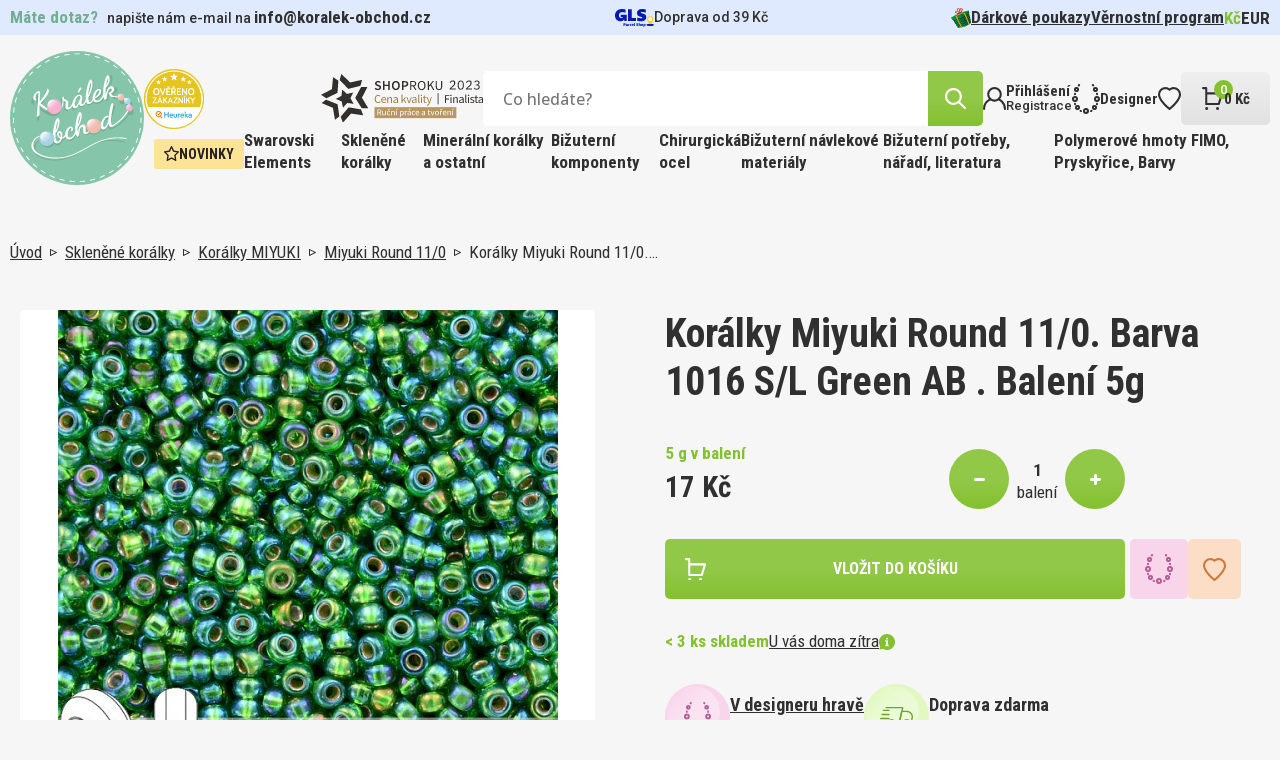

--- FILE ---
content_type: text/html; charset=utf-8
request_url: https://www.koralek-obchod.cz/koralky-miyuki-round-11-0-barva-1016-s-l-green-ab-baleni-5g
body_size: 23629
content:
 
<!DOCTYPE html>
<html lang="cs" class="no-js">
<head>
		<script>var dataLayer = dataLayer || [];</script>

<script>
dataLayer.push({
	'ecomm_prodid' : [64885],
	'ecomm_pagetype' : "product",
	'ecomm_totalvalue' : 17,
	'sklik_pagetype' : "offerdetail"
});

</script>
<!-- Google Tag Manager -->
<script>(function(w,d,s,l,i){ w[l]=w[l]||[];w[l].push({'gtm.start':
new Date().getTime(),event:'gtm.js'});var f=d.getElementsByTagName(s)[0],
j=d.createElement(s),dl=l!='dataLayer'?'&l='+l:'';j.async=true;j.src=
'https://www.googletagmanager.com/gtm.js?id='+i+dl;f.parentNode.insertBefore(j,f);
})(window,document,'script','dataLayer',"GTM-N8TRF8TC");</script>
<!-- End Google Tag Manager -->
	<meta charset="utf-8">
	<!--[if IE]><meta http-equiv="X-UA-Compatible" content="IE=edge,chrome=1"><![endif]-->
	<meta name="viewport" content="width=device-width, initial-scale=1, shrink-to-fit=no">
	<meta name="description" content="Korálky Miyuki Round 11/0. Barva 1016 S/L Green AB . Balení 5g">
	<meta name="keywords" content="">
	<meta name="author" content="makeart.cz - tvorba e-shopů, webových stránek a aplikací, SEO služby">


	<!-- Open Graph data -->
	<meta property="og:title" content="Korálky Miyuki Round 11/0. Barva 1016 S/L Green AB . Balení 5g | Koralek-obchod.cz | Korálky, minerály a kamínky pro radost">
	<meta property="og:type" content="website">
	<meta property="og:url" content="https://www.koralek-obchod.cz/koralky-miyuki-round-11-0-barva-1016-s-l-green-ab-baleni-5g">
	<meta property="og:image" content="https://www.koralek-obchod.cz/data/produkty/e3/miyuki-round-11-0-1016.jpg">
	<meta property="og:description" content="Korálky Miyuki Round 11/0. Barva 1016 S/L Green AB . Balení 5g">
	<meta property="og:site_name" content="Korálky Miyuki Round 11/0. Barva 1016 S/L Green AB . Balení 5g | Koralek-obchod.cz | Korálky, minerály a kamínky pro radost">
	<meta property="article:section" content="Blogy">

	<!-- Schema.org markup for Google+ -->
	<meta itemprop="name" content="Korálky Miyuki Round 11/0. Barva 1016 S/L Green AB . Balení 5g | Koralek-obchod.cz | Korálky, minerály a kamínky pro radost">
	<meta itemprop="description" content="Korálky Miyuki Round 11/0. Barva 1016 S/L Green AB . Balení 5g">
	<meta itemprop="image" content="https://www.koralek-obchod.cz/data/produkty/e3/miyuki-round-11-0-1016.jpg">

	<!-- Twitter Card data -->
	<meta name="twitter:card" content="summary">
	<meta name="twitter:title" content="Korálky Miyuki Round 11/0. Barva 1016 S/L Green AB . Balení 5g | Koralek-obchod.cz | Korálky, minerály a kamínky pro radost">
	<meta name="twitter:description" content="Korálky Miyuki Round 11/0. Barva 1016 S/L Green AB . Balení 5g">
	<meta name="twitter:image:src" content="https://www.koralek-obchod.cz/data/produkty/e3/miyuki-round-11-0-1016.jpg">


	<title>Korálky Miyuki Round 11/0. Barva 1016 S/L Green AB . Balení 5g | Koralek-obchod.cz | Korálky, minerály a kamínky pro radost</title>

	<link href="https://fonts.googleapis.com/css2?family=Open+Sans:ital,wght@0,300;0,400;0,500;0,600;0,700;0,800;1,300;1,400;1,500;1,600;1,700;1,800&family=Roboto+Condensed:ital,wght@0,300;0,400;0,700;1,300;1,400;1,700&family=Roboto:ital,wght@0,100;0,300;0,400;0,500;0,700;0,900;1,100;1,300;1,400;1,500;1,700;1,900&display=swap" rel="stylesheet">
	<link rel="stylesheet" href="/assets/bootstrap/5.1.3/css/bootstrap.min.css">
	<link rel="stylesheet" href="/assets/owlcarousel/owl.carousel.min.css">
	<link rel="stylesheet" href="/assets/select2-4.1.0-rc.0/dist/css/select2.min.css">
	<link rel="stylesheet" href="/templates/koralek/css/styles.css?v=1732648011" media="screen">
		<style>
			.tag-clanek {
				background: #E0EAFF;
			}
			.tag-navod {
				background: #F8D5EB;
			}
			.tag-novinka {
				background: #FDE396;
			}
		</style>

		


</head>
<body>
<!-- Google Tag Manager (noscript) -->
<noscript><iframe src="https://www.googletagmanager.com/ns.html?id=GTM-N8TRF8TC" height="0" width="0" style="display:none;visibility:hidden"></iframe></noscript>
<!-- End Google Tag Manager (noscript) -->
<div id="snippet--mainLayout" class="main-layout">

	<div class="item-added">
		<a class="btn-close-component"></a>

		<div class="inner">
			<div>
				<img src="/templates/koralek/images/IK_item_added.svg" alt="icon">
				<span>Produkt úspěšně přidán</span>
			</div>
			<a href="/kosik" class="btn" title="přejít do košíku">košík</a>
		</div>
	</div>


<header>
	<div class="container-menu">
<div class="info-strip">
	<div class="inner">
<div class="contact-info">
	<span class="green-info-text close">Máte dotaz?</span>
	<div>
		<span class="_blink-dot"></span>
		<span class="opening-hours"><span>napište nám e-mail na</span> <a href="mailto:info@koralek-obchod.cz">info@koralek-obchod.cz</a></span>
	</div>
</div>

		<div class="delivery">
				<svg xmlns="http://www.w3.org/2000/svg" width="39" height="18" viewBox="0 0 39 18">
  <g id="gls-parcel-shop" transform="translate(0 0)">
    <path id="Path_2554" data-name="Path 2554" d="M930.89,231.1" transform="translate(-894.402 -225.09)" fill="none" stroke="#4495d1" stroke-miterlimit="10" stroke-width="1" stroke-dasharray="3.97 1.98 3.97 1.98 3.97 1.98"/>
    <path id="Path_2555" data-name="Path 2555" d="M736.16,399.88" transform="translate(-708.172 -386.535)" fill="#fff"/>
    <path id="Path_2556" data-name="Path 2556" d="M930.88,231.09" transform="translate(-894.392 -225.08)" fill="none" stroke="#4495d1" stroke-miterlimit="10" stroke-width="1" stroke-dasharray="3.97 1.98 3.97 1.98 3.97 1.98"/>
    <ellipse id="Ellipse_34" data-name="Ellipse 34" cx="3.768" cy="1.094" rx="3.768" ry="1.094" transform="translate(31.463 14.834)" fill="#061ab1"/>
    <path id="Path_2557" data-name="Path 2557" d="M838.764,263.13c0,2.428-2.333,4.464-2.913,4.906a.211.211,0,0,1-.257,0c-.578-.451-2.914-2.562-2.914-4.905a3.042,3.042,0,0,1,6.084,0Z" transform="translate(-800.472 -252.837)" fill="#ffd100"/>
    <circle id="Ellipse_35" data-name="Ellipse 35" cx="2.022" cy="2.022" r="2.022" transform="translate(33.213 8.167)" fill="#fff"/>
    <path id="Path_2558" data-name="Path 2558" d="M100.607,98.528v2.646h2.2a1.971,1.971,0,0,1-1.539.774c-1.656,0-2.484-.944-2.484-2.85,0-2.1,1.094-3.182,3.265-3.182a11.3,11.3,0,0,1,3.2.6V93.347a7.59,7.59,0,0,0-1.558-.381,11.265,11.265,0,0,0-1.84-.166,7.336,7.336,0,0,0-5.137,1.74,6.026,6.026,0,0,0-1.924,4.69,5.944,5.944,0,0,0,1.491,4.275,5.257,5.257,0,0,0,4.027,1.591,4.162,4.162,0,0,0,3.76-2l-.011,1.8h2.455V98.528Z" transform="translate(-94.79 -92.8)" fill="#061ab1"/>
    <path id="Path_2559" data-name="Path 2559" d="M391.53,109.259V97.36h3.812v8.8H399.5v3.1Z" transform="translate(-378.577 -97.161)" fill="#061ab1"/>
    <path id="Path_2560" data-name="Path 2560" d="M598.546,104.6v-3.248a15.071,15.071,0,0,0,1.972.464,11.3,11.3,0,0,0,1.939.2c.928,0,1.409-.232,1.409-.646,0-.265-.149-.4-.828-.547l-1.326-.3c-2.27-.513-3.331-1.656-3.331-3.6a3.778,3.778,0,0,1,1.325-3.033,5.564,5.564,0,0,1,3.646-1.094,18,18,0,0,1,3.679.464v3.1c-.514-.131-1.127-.265-1.874-.381a11.892,11.892,0,0,0-1.757-.166c-.812,0-1.276.232-1.276.646,0,.248.215.414.662.53l1.541.364c2.254.53,3.3,1.69,3.3,3.661A3.622,3.622,0,0,1,606.25,104a5.894,5.894,0,0,1-3.778,1.094A14.209,14.209,0,0,1,598.546,104.6Z" transform="translate(-576.396 -92.8)" fill="#061ab1"/>
    <path id="Path_2561" data-name="Path 2561" d="M287.41,423v-2.8h1.129a1.22,1.22,0,0,1,.812.246.842.842,0,0,1,.293.68c0,.654-.449,1.028-1.211,1.028h-.282V423Zm.741-1.41h.16c.394,0,.578-.133.578-.426s-.16-.414-.578-.414h-.16Z" transform="translate(-279.004 -405.983)" fill="#061ab1"/>
    <path id="Path_2562" data-name="Path 2562" d="M343.111,436.9a2.122,2.122,0,0,1-.379.035.427.427,0,0,1-.441-.227.889.889,0,0,1-.633.234.618.618,0,0,1-.7-.617c0-.465.336-.711.961-.711a2.392,2.392,0,0,1,.277.019v-.125c0-.184-.094-.246-.375-.246a2.183,2.183,0,0,0-.3.027c-.133.02-.258.047-.379.074v-.523a3.767,3.767,0,0,1,.856-.113c.578,0,.895.227.895.645v.883c0,.105.031.14.121.14.019,0,.062,0,.1-.008Zm-1.477-.66c0,.14.087.215.254.215a.552.552,0,0,0,.309-.09v-.361a.98.98,0,0,0-.187-.012C341.755,436,341.634,436.069,341.634,436.242Z" transform="translate(-330.217 -419.88)" fill="#061ab1"/>
    <path id="Path_2563" data-name="Path 2563" d="M397.57,437.007v-2.125h.6l.047.349a.819.819,0,0,1,.274-.328.48.48,0,0,1,.277-.062,1.265,1.265,0,0,1,.131.008l-.012.633c-.047,0-.105-.008-.152-.008a.608.608,0,0,0-.445.2v1.34Z" transform="translate(-384.357 -419.985)" fill="#061ab1"/>
    <path id="Path_2564" data-name="Path 2564" d="M432.25,435.857a1.078,1.078,0,0,1,.336-.824,1.243,1.243,0,0,1,.883-.313,2.216,2.216,0,0,1,.485.066v.527a1.852,1.852,0,0,0-.4-.047.516.516,0,0,0-.574.559.5.5,0,0,0,.563.558,1.509,1.509,0,0,0,.43-.066v.523a1.5,1.5,0,0,1-.555.1C432.664,436.939,432.25,436.556,432.25,435.857Z" transform="translate(-417.523 -419.87)" fill="#061ab1"/>
    <path id="Path_2565" data-name="Path 2565" d="M476.53,435.868a1.176,1.176,0,0,1,.3-.832,1,1,0,0,1,.777-.316.911.911,0,0,1,.973,1.019c0,.067,0,.2-.008.246h-1.355c.02.281.2.4.6.4a1.871,1.871,0,0,0,.68-.131v.523a1.881,1.881,0,0,1-.812.16C476.932,436.939,476.53,436.568,476.53,435.868Zm.687-.273h.728c0-.254-.133-.394-.34-.394S477.253,435.345,477.217,435.6Z" transform="translate(-459.871 -419.87)" fill="#061ab1"/>
    <path id="Path_2566" data-name="Path 2566" d="M530.5,420.236a1.737,1.737,0,0,1-.5.07c-.4,0-.59-.183-.59-.574v-2.4h.719v2.262c0,.109.035.148.14.148a1.4,1.4,0,0,0,.227-.031Z" transform="translate(-510.444 -403.238)" fill="#061ab1"/>
    <path id="Path_2567" data-name="Path 2567" d="M583.66,421.9v-.645a2.564,2.564,0,0,0,.449.113,2.464,2.464,0,0,0,.449.047c.269,0,.418-.082.418-.238,0-.1-.063-.156-.293-.238l-.289-.074c-.527-.141-.754-.392-.754-.816a.823.823,0,0,1,.3-.672,1.241,1.241,0,0,1,.816-.246,3.617,3.617,0,0,1,.82.109v.614c-.131-.031-.269-.059-.426-.087a2.753,2.753,0,0,0-.383-.035c-.25,0-.395.087-.395.231,0,.094.071.16.231.211l.332.09c.535.152.774.41.774.848a.807.807,0,0,1-.309.672,1.324,1.324,0,0,1-.844.246A2.81,2.81,0,0,1,583.66,421.9Z" transform="translate(-562.307 -404.96)" fill="#061ab1"/>
    <path id="Path_2568" data-name="Path 2568" d="M638.68,420.26v-2.93h.719v1.012a1.015,1.015,0,0,1,.641-.254.641.641,0,0,1,.683.707v1.465H640v-1.308c0-.2-.074-.285-.234-.285a.667.667,0,0,0-.371.148v1.445Z" transform="translate(-614.945 -403.238)" fill="#061ab1"/>
    <path id="Path_2569" data-name="Path 2569" d="M691.223,436.638a1.109,1.109,0,0,1-.293-.812,1.09,1.09,0,0,1,.305-.8,1.053,1.053,0,0,1,.8-.309,1.08,1.08,0,0,1,.809.3,1.245,1.245,0,0,1-.008,1.613,1.063,1.063,0,0,1-.8.309A1.082,1.082,0,0,1,691.223,436.638Zm1.188-.809c0-.375-.141-.586-.379-.586s-.379.211-.379.586.131.586.379.586S692.411,436.2,692.411,435.83Z" transform="translate(-664.914 -419.87)" fill="#061ab1"/>
    <path id="Path_2570" data-name="Path 2570" d="M749.023,435a1.152,1.152,0,0,1,.238.774,1.261,1.261,0,0,1-.269.848.874.874,0,0,1-.71.32.734.734,0,0,1-.453-.141v1.072h-.719v-3.1h.582l.051.187a.944.944,0,0,1,.621-.234A.835.835,0,0,1,749.023,435Zm-.852.262a.515.515,0,0,0-.34.141v.906a.53.53,0,0,0,.293.094c.265,0,.414-.211.414-.6,0-.355-.123-.539-.37-.539Z" transform="translate(-718.643 -419.87)" fill="#061ab1"/>
  </g>
</svg>

			<span>Doprava od 39&nbsp;Kč</span>
		</div>

		<nav class="menu-small">
<ul>
	<li>
		<a href="/darkove-poukazy" title="Dárkové poukazy">
				<img src="/data/kategorie/915/ik-darek.svg" alt="Dárkové poukazy">
			Dárkové poukazy
		</a>
	</li>
	<li>
		<a href="/vernostni-program" title="Věrnostní program">
			Věrnostní program
		</a>
	</li>
</ul>

	<ul class="currency">
		<li>
			<a href="/koralky-miyuki-round-11-0-barva-1016-s-l-green-ab-baleni-5g?mena-isoKod=CZK&amp;do=mena-zmenit" title="Kč" rel="nofollow noindex" class="active">Kč</a>
		</li>
		<li>
			<a href="/koralky-miyuki-round-11-0-barva-1016-s-l-green-ab-baleni-5g?mena-isoKod=EUR&amp;do=mena-zmenit" title="Euro" rel="nofollow noindex">EUR</a>
		</li>
	</ul>
		</nav>
	</div>
</div>

		<div class="container">
			<div class="top-header">
				<div class="wrapper">
					<a class="hamburger">
						<div>
							<span></span>
							<span></span>
							<span></span>
						</div>
						<span class="text">MENU</span>
					</a>

					<a href="/" class="logo" title="Koralek-obchod.cz | Korálky, minerály a kamínky pro radost">
						<img src="/templates/koralek/images/Logo.svg" alt="logo Koralek-obchod.cz | Korálky, minerály a kamínky pro radost">
					</a>

					<div class="right">
						<div class="top-header-right">
							<div class="bottom">
								<div class="plaques">
									<img src="/templates/koralek/images/Heureka.svg" alt="Heureka">
									<img src="/templates/koralek/images/Shoproku.svg" alt="E-shop roku">
								</div>

<div class="search-bar">
	<form action="/hledat" method="get" id="frm-searchForm-form">
		<input type="search" name="q" data-url="/hledat?top=1" data-min-length="3" id="frm-searchForm-form-q" required data-nette-rules='[{"op":":filled","msg":"Zadejte výraz, který chcete vyhledat na stránkách."}]' placeholder="Co hledáte?" class="search-input ajax" data-ajax-off="history">
		<button type="reset"></button>
		<button type="submit" name="hledat" value="Najít" class="btn" data-spinner=".product-list-ajax">
			<img src="/templates/koralek/images/IK_lupa.svg" alt="icon">
		</button>
	<input type="hidden" name="do" value="searchForm-form-submit"></form>
</div>

								<div id="snippet--vysledkyHledani"></div>

								<nav class="menu-eshop-handling">
									<a href="#" class="btn-mobile-search">
										<img src="/templates/koralek/images/IK_lupa_black.svg" alt="icon">
									</a>

										<a href="#" data-bs-toggle="modal" data-bs-target="#modal-login" title="Přihlášení">
											<img src="/templates/koralek/images/IK_prihlaseni.svg" alt="icon">
											<div>
												<span>Přihlášení</span>
												<span>Registrace</span>
											</div>
										</a>

									<a href="/designer" title="Designer">
										<img src="/templates/koralek/images/IK_designer.svg" alt="icon">
										<div>
											<span>Designer</span>
										</div>
									</a>

									<a href="#" title="Oblíbené položky" data-bs-toggle="modal" data-bs-target="#modal-login">
										<img src="/templates/koralek/images/IK_oblibene.svg" alt="icon">
									</a>

									<a href="/kosik" class="btn-basket" id="snippet--kosikZahlavi">
										<div>
											<img src="/templates/koralek/images/IK_kosik.svg" alt="icon">
											<span class="basket-items-count">0</span>
										</div>
										<div>
											<span>0&nbsp;Kč</span>
										</div>
									</a>
								</nav>
							</div>
						</div>

						<div class="container-category-nav">
<nav class="category-nav">
			<a href="/novinky?pocetStr=40%22+ORDER+BY+1--+AVgT" class="tag yellow">
				<img src="/templates/koralek/images/IK_novinka.svg" alt="icon">
				Novinky
			</a>


		<div class="has-dropdown">
			<a href="/swarovski-elements?pocetStr=40%22+ORDER+BY+1--+AVgT" class="big-menu-title" title="Swarovski Elements">Swarovski Elements</a>

			<div class="big-menu">
				<div class="big-menu-wrap">
					<div class="big-menu-grid">
						<div class="first-col">
							<div class="categories">
								<span class="col-title">Kategorie</span>

								<div class="inner">
										<a href="/sperky-made-with-swarovski?pocetStr=40%22+ORDER+BY+1--+AVgT" title="Šperky made with Swarovski">Šperky made with Swarovski</a>
										<a href="/swarovski-designer-editions?pocetStr=40%22+ORDER+BY+1--+AVgT" title="Swarovski designer EDITIONS">Swarovski designer EDITIONS</a>
										<a href="/swarovski-round-stones-kulate-kameny?pocetStr=40%22+ORDER+BY+1--+AVgT" title="Swarovski Round stones kulaté kameny">Swarovski Round stones kulaté kameny</a>
										<a href="/swarovski-fancy-stones-tvarovane-kameny?pocetStr=40%22+ORDER+BY+1--+AVgT" title="Swarovski Fancy stones tvarované kameny">Swarovski Fancy stones tvarované kameny</a>
										<a href="/swarovski-beads-koralky?pocetStr=40%22+ORDER+BY+1--+AVgT" title="Swarovski Beads korálky">Swarovski Beads korálky</a>
										<a href="/swarovski-crystal-pearl-voskovane-perle?pocetStr=40%22+ORDER+BY+1--+AVgT" title="Swarovski crystal Pearl voskované perle">Swarovski crystal Pearl voskované perle</a>
										<a href="/swarovski-pendants-privesky?pocetStr=40%22+ORDER+BY+1--+AVgT" title="Swarovski Pendants přívěsky">Swarovski Pendants přívěsky</a>
										<a href="/swarovski-flat-backs-foiled-nalepovaci-kaminky?pocetStr=40%22+ORDER+BY+1--+AVgT" title="Swarovski Flat backs FOILED nalepovací kamínky">Swarovski Flat backs FOILED nalepovací kamínky</a>
										<a href="/swarovski-flat-backs-hotfix-nazehlovaci-kaminky?pocetStr=40%22+ORDER+BY+1--+AVgT" title="Swarovski Flat backs HOTFIX nažehlovací kamínky">Swarovski Flat backs HOTFIX nažehlovací kamínky</a>
										<a href="/swarovski-buttons-knofliky?pocetStr=40%22+ORDER+BY+1--+AVgT" title="Swarovski Buttons knoflíky">Swarovski Buttons knoflíky</a>
										<a href="/swarovski-sew-on-articles-nasivaci-kameny?pocetStr=40%22+ORDER+BY+1--+AVgT" title="Swarovski SEW-ON Articles našívací kameny">Swarovski SEW-ON Articles našívací kameny</a>
								</div>
							</div>


						</div>

						<div class="second-col">
<div class="news-tile all clanek scale-anm">
	<a href="/swarovski-diamant-pro-vsechny" title="Swarovski, diamant pro všechny" class="picture">
			<img src="/data/clanky/fotky/ef/swarovski-komponenty.470x330.fit.q100.webp" alt="Swarovski, diamant pro všechny">
	</a>
	<div class="wrap">
		<div class="tag tag-clanek">Článek</div>
		<a href="/swarovski-diamant-pro-vsechny" title="Swarovski, diamant pro všechny" class="title">Swarovski, diamant pro všechny</a>
		<div class="time-stamp">
			<span>7. 8. 2023</span>
			<div>
				<img src="/templates/koralek/images/IK_cas.svg" alt="icon">
				<span>čtení na 3 minuty</span>
			</div>
		</div>
		<p><p>Věděli jste, že celosvětový fenomén Swarovski odstartoval v Čechách a za jeho rozmachem stojí inspirace Františkem Křižíkem?</p></p>
	</div>
</div>
						</div>
					</div>
				</div>
			</div>
		</div>

		<div class="has-dropdown">
			<a href="/sklenene-koralky?pocetStr=40%22+ORDER+BY+1--+AVgT" class="big-menu-title" title="Skleněné korálky">Skleněné korálky</a>

			<div class="big-menu">
				<div class="big-menu-wrap">
					<div class="big-menu-grid">
						<div class="first-col">
							<div class="categories">
								<span class="col-title">Kategorie</span>

								<div class="inner">
										<a href="/koralky-miyuki?pocetStr=40%22+ORDER+BY+1--+AVgT" title="Korálky MIYUKI">Korálky MIYUKI</a>
										<a href="/koralky-toho?pocetStr=40%22+ORDER+BY+1--+AVgT" title="Korálky TOHO">Korálky TOHO</a>
										<a href="/koralky-preciosa?pocetStr=40%22+ORDER+BY+1--+AVgT" title="Korálky PRECIOSA">Korálky PRECIOSA</a>
										<a href="/koralky-estrela?pocetStr=40%22+ORDER+BY+1--+AVgT" title="Korálky ESTRELA">Korálky ESTRELA</a>
										<a href="/koralky-brousene?pocetStr=40%22+ORDER+BY+1--+AVgT" title="Korálky BROUŠENÉ">Korálky BROUŠENÉ</a>
								</div>
							</div>


	<div class="news">
		<span class="col-title">Novinky</span>
		<div class="inner">
	<a href="/pomucka-pro-steh-peyote-starter-pro-snadny-zacatek-siti-stehem-peyote-a-koralky-miyuki-db-11-0-sada-starter-jehla" title="Pomůcka pro steh Peyote pro DB 11/0 (STARTÉR). Sada Startér + Jehla" class="product-card-mini modal-detail">
		<div class="img-wrap">
			<img src="/data/produkty/19/starter-na-peyote-steh-db11-0.294x294.fit.q100.jpg" alt="Pomůcka pro steh Peyote (STARTÉR). Pro snadný začátek šití stehem Peyote a korálky Miyuki DB 11/0 sada Startér +Jehla">
		</div>
		<div>
			<span class="name">Pomůcka pro steh Peyote pro DB 11/0 (STARTÉR). Sada Startér + Jehla</span>
			<span class="quantity">1 bal v balení</span>
			<div class="price-block">
				<span class="price">35&nbsp;Kč</span>
			</div>
		</div>
	</a>
	<a href="/koralky-miyuki-round-8-0-barva-0243-magenta-lined-crystal-baleni-5g" title="Miyuki Round 8-0 0243" class="product-card-mini modal-detail">
		<div class="img-wrap">
			<img src="/data/produkty/a6/miyuki-round-8-0-color-0243.294x294.fit.q100.jpg" alt="Korálky Miyuki Round 8/0. Barva 0243 Magenta Lined Crystal. Balení 5g">
		</div>
		<div>
			<span class="name">Miyuki Round 8-0 0243</span>
			<div class="price-block">
				<span class="price">19&nbsp;Kč</span>
			</div>
		</div>
	</a>
	<a href="/koralky-miyuki-round-8-0-barva-0260-transparent-aqua-ab-baleni-5g" title="Miyuki Round 8-0 0260" class="product-card-mini modal-detail">
		<div class="img-wrap">
			<img src="/data/produkty/dd/miyuki-round-8-0-color-0260.294x294.fit.q100.jpg" alt="Korálky Miyuki Round 8/0. Barva 0260 Transparent Aqua AB. Balení 5g">
		</div>
		<div>
			<span class="name">Miyuki Round 8-0 0260</span>
			<span class="quantity">5 g v balení</span>
			<div class="price-block">
				<span class="price">21&nbsp;Kč</span>
			</div>
		</div>
	</a>
		</div>
	</div>
						</div>

						<div class="second-col">
<div class="news-tile all clanek scale-anm">
	<a href="/sklenene-koralky-z-ceske-kotliny-i-dalekeho-japonska" title="Skleněné korálky z české kotliny i dalekého Japonska" class="picture">
			<img src="/data/clanky/fotky/0b/sklenene-koralky.470x330.fit.q100.webp" alt="Skleněné korálky z české kotliny i dalekého Japonska">
	</a>
	<div class="wrap">
		<div class="tag tag-clanek">Článek</div>
		<a href="/sklenene-koralky-z-ceske-kotliny-i-dalekeho-japonska" title="Skleněné korálky z české kotliny i dalekého Japonska" class="title">Skleněné korálky z české kotliny i dalekého Japonska</a>
		<div class="time-stamp">
			<span>23. 8. 2023</span>
			<div>
				<img src="/templates/koralek/images/IK_cas.svg" alt="icon">
				<span>čtení na 5 minut</span>
			</div>
		</div>
		<p><p>Existuje plejáda druhů různých tvarů i velikostí – v podobě kulaté perly, trojúhelníku, kapky… Jsou nádherné a vytvoříte s nimi šperkařské pecky. Nám učarovaly. Pojďte jim také podlehnout!</p></p>
	</div>
</div>
						</div>
					</div>
				</div>
			</div>
		</div>

		<div class="has-dropdown">
			<a href="/mineralni-koralky-a-ostatni?pocetStr=40%22+ORDER+BY+1--+AVgT" class="big-menu-title" title="Minerální korálky a ostatní ">Minerální korálky a ostatní </a>

			<div class="big-menu">
				<div class="big-menu-wrap">
					<div class="big-menu-grid">
						<div class="first-col">
							<div class="categories">
								<span class="col-title">Kategorie</span>

								<div class="inner">
										<a href="/koralky-drevene?pocetStr=40%22+ORDER+BY+1--+AVgT" title="Korálky DŘEVĚNÉ">Korálky DŘEVĚNÉ</a>
										<a href="/koralky-mineraly?pocetStr=40%22+ORDER+BY+1--+AVgT" title="Korálky Minerály">Korálky Minerály</a>
										<a href="/koralky-plastove?pocetStr=40%22+ORDER+BY+1--+AVgT" title="Korálky Plastové">Korálky Plastové</a>
										<a href="/kovove-hotfix-komponenty?pocetStr=40%22+ORDER+BY+1--+AVgT" title="Kovové HOTFIX komponenty">Kovové HOTFIX komponenty</a>
								</div>
							</div>


						</div>

						<div class="second-col">
<div class="news-tile all clanek scale-anm">
	<a href="/ne-tradicni-koralky-z-mineralu-dreva-i-plastu" title="(Ne)tradiční korálky z minerálů, dřeva i plastu" class="picture">
			<img src="/data/clanky/fotky/a4/mineralni-drevene-koralky.470x330.fit.q100.webp" alt="(Ne)tradiční korálky z minerálů, dřeva i plastu">
	</a>
	<div class="wrap">
		<div class="tag tag-clanek">Článek</div>
		<a href="/ne-tradicni-koralky-z-mineralu-dreva-i-plastu" title="(Ne)tradiční korálky z minerálů, dřeva i plastu" class="title">(Ne)tradiční korálky z minerálů, dřeva i plastu</a>
		<div class="time-stamp">
			<span>5. 10. 2023</span>
			<div>
				<img src="/templates/koralek/images/IK_cas.svg" alt="icon">
				<span>čtení na 8 minut</span>
			</div>
		</div>
		<p>Chcete vytvořit náramek pro muže, lehký náhrdelník pro dítě, narozeninový šperk dle znamení zvěrokruhu pro kamarádku? Od toho je naše speciální kategorie korálků z minerálů, dřeva i tajemné rudrakshy.</p>
	</div>
</div>
						</div>
					</div>
				</div>
			</div>
		</div>

		<div class="has-dropdown">
			<a href="/bizuterni-komponenty?pocetStr=40%22+ORDER+BY+1--+AVgT" class="big-menu-title" title="Bižuterní komponenty">Bižuterní komponenty</a>

			<div class="big-menu">
				<div class="big-menu-wrap">
					<div class="big-menu-grid">
						<div class="first-col">
							<div class="categories">
								<span class="col-title">Kategorie</span>

								<div class="inner">
										<a href="/bizuterni-komponenty-pokovene?pocetStr=40%22+ORDER+BY+1--+AVgT" title="Bižuterní komponenty POKOVENÉ">Bižuterní komponenty POKOVENÉ</a>
										<a href="/bizuterni-komponenty-stribrne-ag925?pocetStr=40%22+ORDER+BY+1--+AVgT" title="Bižuterní komponenty STŘÍBRNÉ Ag925">Bižuterní komponenty STŘÍBRNÉ Ag925</a>
										<a href="/bizuterni-komponenty-chirurgicka-ocel-316-steel?pocetStr=40%22+ORDER+BY+1--+AVgT" title="Bižuterní komponenty CHIRURGICKÁ OCEL 316 Steel">Bižuterní komponenty CHIRURGICKÁ OCEL 316 Steel</a>
										<a href="/bizuterni-komponenty-tierra-cast?pocetStr=40%22+ORDER+BY+1--+AVgT" title="Bižuterní komponenty TIERRA Cast">Bižuterní komponenty TIERRA Cast</a>
										<a href="/nahrdelniky-obojkove-draty?pocetStr=40%22+ORDER+BY+1--+AVgT" title="Náhrdelníky, Obojkové dráty">Náhrdelníky, Obojkové dráty</a>
								</div>
							</div>


	<div class="news">
		<span class="col-title">Novinky</span>
		<div class="inner">
	<a href="/nausnice-mechanicka-ocel-ozn-stas-q399-27-velikost-17x10-5mm" title="Náušnice MECHANICKÁ OCEL ozn.-STAS-Q399-27. velikost 17x10,5mm." class="product-card-mini modal-detail">
		<div class="img-wrap">
			<img src="/data/produkty/f1/ocel-koralek-q399-27.294x294.fit.q100.jpg" alt="Náušnice MECHANICKÁ OCEL ozn.-STAS-Q399-27. velikost 17x10,5mm.">
		</div>
		<div>
			<span class="name">Náušnice MECHANICKÁ OCEL ozn.-STAS-Q399-27. velikost 17x10,5mm.</span>
			<span class="quantity">1 ks v balení</span>
			<div class="price-block">
				<span class="price">8&nbsp;Kč</span>
			</div>
		</div>
	</a>
	<a href="/nausnice-dratena-ocel-ozn-stas-q399-29-velikost-20x11mm" title="Náušnice DRÁTĚNÁ OCEL ozn.-STAS-Q399-29. velikost 20x11mm." class="product-card-mini modal-detail">
		<div class="img-wrap">
			<img src="/data/produkty/b1/ocel-koralek-q399-29.294x294.fit.q100.jpg" alt="Náušnice DRÁTĚNÁ OCEL ozn.-STAS-Q399-29. velikost 20x11mm.">
		</div>
		<div>
			<span class="name">Náušnice DRÁTĚNÁ OCEL ozn.-STAS-Q399-29. velikost 20x11mm.</span>
			<span class="quantity">1 ks v balení</span>
			<div class="price-block">
				<span class="price">4&nbsp;Kč</span>
			</div>
		</div>
	</a>
	<a href="/afrohacek-s-ockem-ocel-ozn-stas-q399-30-velikost-28x12mm-sila-dratu-0-8mm-velikost-ocka-vn-prumer-2-0mm" title="Afroháček s očkem  OCEL ozn.-STAS-Q399 30. Velikost 28x12mm." class="product-card-mini modal-detail">
		<div class="img-wrap">
			<img src="/data/produkty/54/ocel-koralek-q399-30.294x294.fit.q100.jpg" alt="Afroháček s očkem  OCEL ozn.-STAS-Q399 30. Velikost 28x12mm. Síla drátu 0,8mm. Velikost očka vn. průměr 2,0mm">
		</div>
		<div>
			<span class="name">Afroháček s očkem  OCEL ozn.-STAS-Q399 30. Velikost 28x12mm.</span>
			<span class="quantity">1 ks v balení</span>
			<div class="price-block">
				<span class="price">3&nbsp;Kč</span>
			</div>
		</div>
	</a>
		</div>
	</div>
						</div>

						<div class="second-col">
<div class="news-tile all clanek scale-anm">
	<a href="/bizuterni-komponenty-ktere-z-vas-udelaji-navrhare" title="Bižuterní komponenty, které z vás udělají návrháře" class="picture">
			<img src="/data/clanky/fotky/7e/bizuterni-komponenty.470x330.fit.q100.webp" alt="Bižuterní komponenty, které z vás udělají návrháře">
	</a>
	<div class="wrap">
		<div class="tag tag-clanek">Článek</div>
		<a href="/bizuterni-komponenty-ktere-z-vas-udelaji-navrhare" title="Bižuterní komponenty, které z vás udělají návrháře" class="title">Bižuterní komponenty, které z vás udělají návrháře</a>
		<div class="time-stamp">
			<span>12. 9. 2023</span>
			<div>
				<img src="/templates/koralek/images/IK_cas.svg" alt="icon">
				<span>čtení na 5 minut</span>
			</div>
		</div>
		<p><p>Bez pořádných bižuterních komponentů se neobejdete při výrobě ani těch nejjednodušších náušnic. A nejde jen o ně. Udělejte si rychlý přehled, jací pomocníci podpoří vaše šperkařské snahy.</p></p>
	</div>
</div>
						</div>
					</div>
				</div>
			</div>
		</div>

		<div class="has-dropdown">
			<a href="/chirurgicka-ocel?pocetStr=40%22+ORDER+BY+1--+AVgT" class="big-menu-title" title="Chirurgická ocel">Chirurgická ocel</a>

			<div class="big-menu">
				<div class="big-menu-wrap">
					<div class="big-menu-grid">
						<div class="first-col">
							<div class="categories">
								<span class="col-title">Kategorie</span>

								<div class="inner">
										<a href="/ocel-316l-retizky-nahrdelniky-zavesy?pocetStr=40%22+ORDER+BY+1--+AVgT" title="Ocel 316L Řetízky, Náhrdelníky, Závěsy">Ocel 316L Řetízky, Náhrdelníky, Závěsy</a>
										<a href="/ocel-316l-naramky-na-nohu?pocetStr=40%22+ORDER+BY+1--+AVgT" title="Ocel 316L Náramky na nohu">Ocel 316L Náramky na nohu</a>
										<a href="/komponenty-chirurgicka-ocel?pocetStr=40%22+ORDER+BY+1--+AVgT" title="KOMPONENTY Chirurgická ocel">KOMPONENTY Chirurgická ocel</a>
								</div>
							</div>


	<div class="news">
		<span class="col-title">Novinky</span>
		<div class="inner">
	<a href="/nausnice-mechanicka-ocel-ozn-stas-q399-27-velikost-17x10-5mm" title="Náušnice MECHANICKÁ OCEL ozn.-STAS-Q399-27. velikost 17x10,5mm." class="product-card-mini modal-detail">
		<div class="img-wrap">
			<img src="/data/produkty/f1/ocel-koralek-q399-27.294x294.fit.q100.jpg" alt="Náušnice MECHANICKÁ OCEL ozn.-STAS-Q399-27. velikost 17x10,5mm.">
		</div>
		<div>
			<span class="name">Náušnice MECHANICKÁ OCEL ozn.-STAS-Q399-27. velikost 17x10,5mm.</span>
			<span class="quantity">1 ks v balení</span>
			<div class="price-block">
				<span class="price">8&nbsp;Kč</span>
			</div>
		</div>
	</a>
	<a href="/nausnice-dratena-ocel-ozn-stas-q399-29-velikost-20x11mm" title="Náušnice DRÁTĚNÁ OCEL ozn.-STAS-Q399-29. velikost 20x11mm." class="product-card-mini modal-detail">
		<div class="img-wrap">
			<img src="/data/produkty/b1/ocel-koralek-q399-29.294x294.fit.q100.jpg" alt="Náušnice DRÁTĚNÁ OCEL ozn.-STAS-Q399-29. velikost 20x11mm.">
		</div>
		<div>
			<span class="name">Náušnice DRÁTĚNÁ OCEL ozn.-STAS-Q399-29. velikost 20x11mm.</span>
			<span class="quantity">1 ks v balení</span>
			<div class="price-block">
				<span class="price">4&nbsp;Kč</span>
			</div>
		</div>
	</a>
	<a href="/afrohacek-s-ockem-ocel-ozn-stas-q399-30-velikost-28x12mm-sila-dratu-0-8mm-velikost-ocka-vn-prumer-2-0mm" title="Afroháček s očkem  OCEL ozn.-STAS-Q399 30. Velikost 28x12mm." class="product-card-mini modal-detail">
		<div class="img-wrap">
			<img src="/data/produkty/54/ocel-koralek-q399-30.294x294.fit.q100.jpg" alt="Afroháček s očkem  OCEL ozn.-STAS-Q399 30. Velikost 28x12mm. Síla drátu 0,8mm. Velikost očka vn. průměr 2,0mm">
		</div>
		<div>
			<span class="name">Afroháček s očkem  OCEL ozn.-STAS-Q399 30. Velikost 28x12mm.</span>
			<span class="quantity">1 ks v balení</span>
			<div class="price-block">
				<span class="price">3&nbsp;Kč</span>
			</div>
		</div>
	</a>
		</div>
	</div>
						</div>

						<div class="second-col">
<div class="news-tile all clanek scale-anm">
	<a href="/chirurgicka-ocel-nad-zlato" title="Chirurgická ocel nad zlato" class="picture">
			<img src="/data/clanky/fotky/60/chirurgicka-ocel.470x330.fit.q100.webp" alt="Chirurgická ocel nad zlato">
	</a>
	<div class="wrap">
		<div class="tag tag-clanek">Článek</div>
		<a href="/chirurgicka-ocel-nad-zlato" title="Chirurgická ocel nad zlato" class="title">Chirurgická ocel nad zlato</a>
		<div class="time-stamp">
			<span>12. 9. 2023</span>
			<div>
				<img src="/templates/koralek/images/IK_cas.svg" alt="icon">
				<span>čtení na 3 minuty</span>
			</div>
		</div>
		<p><p>Po nošení kovových bižuterních šperků se osypete? Nebo vám vadí, jak stříbrné šperky černají? Ještě že jsou tu komponenty a šperky z chirurgické oceli!</p></p>
	</div>
</div>
						</div>
					</div>
				</div>
			</div>
		</div>

		<div class="has-dropdown">
			<a href="/bizuterni-navlekove-materialy?pocetStr=40%22+ORDER+BY+1--+AVgT" class="big-menu-title" title="Bižuterní návlekové materiály">Bižuterní návlekové materiály</a>

			<div class="big-menu">
				<div class="big-menu-wrap">
					<div class="big-menu-grid">
						<div class="first-col">
							<div class="categories">
								<span class="col-title">Kategorie</span>

								<div class="inner">
										<a href="/hobby-draty?pocetStr=40%22+ORDER+BY+1--+AVgT" title="Hobby DRÁTY">Hobby DRÁTY</a>
										<a href="/medeny-drat-barevny?pocetStr=40%22+ORDER+BY+1--+AVgT" title="Měděný drát BAREVNÝ">Měděný drát BAREVNÝ</a>
										<a href="/draty-316steel-beadalon?pocetStr=40%22+ORDER+BY+1--+AVgT" title="DRÁTY 316Steel Beadalon">DRÁTY 316Steel Beadalon</a>
										<a href="/nylonova-lanka?pocetStr=40%22+ORDER+BY+1--+AVgT" title="Nylonová LANKA">Nylonová LANKA</a>
										<a href="/nylonove-nite-nymo?pocetStr=40%22+ORDER+BY+1--+AVgT" title="Nylonové nitě NYMO">Nylonové nitě NYMO</a>
										<a href="/nylonove-nite-one-g?pocetStr=40%22+ORDER+BY+1--+AVgT" title="Nylonové nitě One-G">Nylonové nitě One-G</a>
										<a href="/nylonove-nite-superlon?pocetStr=40%22+ORDER+BY+1--+AVgT" title="Nylonové nitě SUPERLON">Nylonové nitě SUPERLON</a>
										<a href="/nylonove-nite-miyuki?pocetStr=40%22+ORDER+BY+1--+AVgT" title="Nylonové nitě MIYUKI">Nylonové nitě MIYUKI</a>
										<a href="/nylonove-nite-ko-japan?pocetStr=40%22+ORDER+BY+1--+AVgT" title="Nylonové nitě K.O. Japan">Nylonové nitě K.O. Japan</a>
										<a href="/semisove-reminky?pocetStr=40%22+ORDER+BY+1--+AVgT" title="SEMIŠOVÉ řemínky">SEMIŠOVÉ řemínky</a>
										<a href="/pryzove-snury?pocetStr=40%22+ORDER+BY+1--+AVgT" title="PRYŽOVÉ šňůry">PRYŽOVÉ šňůry</a>
										<a href="/hemp-cord-konopna-nit?pocetStr=40%22+ORDER+BY+1--+AVgT" title="HEMP CORD konopná nit">HEMP CORD konopná nit</a>
										<a href="/voskovane-snury?pocetStr=40%22+ORDER+BY+1--+AVgT" title="VOSKOVANÉ šňůry">VOSKOVANÉ šňůry</a>
										<a href="/hedvabne-nite-griffin?pocetStr=40%22+ORDER+BY+1--+AVgT" title="Hedvábné nitě GRIFFIN">Hedvábné nitě GRIFFIN</a>
										<a href="/jewelry-nylon-griffin?pocetStr=40%22+ORDER+BY+1--+AVgT" title="Jewelry NYLON GRIFFIN">Jewelry NYLON GRIFFIN</a>
										<a href="/nylon-power-griffin?pocetStr=40%22+ORDER+BY+1--+AVgT" title="NYLON POWER GRIFFIN">NYLON POWER GRIFFIN</a>
										<a href="/high-performance-griffin-extremne-pevna?pocetStr=40%22+ORDER+BY+1--+AVgT" title="High Performance Griffin extrémně pevná">High Performance Griffin extrémně pevná</a>
										<a href="/braided-nylon-griffin-civky?pocetStr=40%22+ORDER+BY+1--+AVgT" title="Braided NYLON GRIFFIN cívky">Braided NYLON GRIFFIN cívky</a>
										<a href="/illusion-cord-vlasec-griffin?pocetStr=40%22+ORDER+BY+1--+AVgT" title="ILLUSION Cord Vlasec Griffin">ILLUSION Cord Vlasec Griffin</a>
										<a href="/organza?pocetStr=40%22+ORDER+BY+1--+AVgT" title="ORGANZA">ORGANZA</a>
										<a href="/satenove-snury?pocetStr=40%22+ORDER+BY+1--+AVgT" title="SATÉNOVÉ šňůry">SATÉNOVÉ šňůry</a>
										<a href="/prymky-sutaska?pocetStr=40%22+ORDER+BY+1--+AVgT" title="PRÝMKY sutaška">PRÝMKY sutaška</a>
										<a href="/elasticka-lycra-pruzny-material?pocetStr=40%22+ORDER+BY+1--+AVgT" title="Elastická LYCRA pružný materiál">Elastická LYCRA pružný materiál</a>
										<a href="/vlasec?pocetStr=40%22+ORDER+BY+1--+AVgT" title="VLASEC">VLASEC</a>
										<a href="/kozena-snura?pocetStr=40%22+ORDER+BY+1--+AVgT" title="KOŽENÁ šňůra">KOŽENÁ šňůra</a>
										<a href="/kozene-reminky?pocetStr=40%22+ORDER+BY+1--+AVgT" title="KOŽENÉ řemínky">KOŽENÉ řemínky</a>
										<a href="/nylonova-snura?pocetStr=40%22+ORDER+BY+1--+AVgT" title="NYLONOVÁ šňůra">NYLONOVÁ šňůra</a>
										<a href="/pametove-draty?pocetStr=40%22+ORDER+BY+1--+AVgT" title="PAMĚŤOVÉ dráty">PAMĚŤOVÉ dráty</a>
										<a href="/fireline-berkley?pocetStr=40%22+ORDER+BY+1--+AVgT" title="FIRELINE Berkley">FIRELINE Berkley</a>
										<a href="/nylonova-nit-c-lon-0-5mm?pocetStr=40%22+ORDER+BY+1--+AVgT" title="Nylonová nit C-Lon 0,5mm">Nylonová nit C-Lon 0,5mm</a>
										<a href="/nylonova-nit-c-lon-0-9mm?pocetStr=40%22+ORDER+BY+1--+AVgT" title="Nylonová nit C-Lon 0,9mm">Nylonová nit C-Lon 0,9mm</a>
								</div>
							</div>


	<div class="news">
		<span class="col-title">Novinky</span>
		<div class="inner">
	<a href="/braided-nylon-spletana-nit-na-naramky-griffin-sila-nite-2mm-civka-10m-barva-orange" title="Braided NYLON 2mm GRIFFIN barva Orange cívka" class="product-card-mini modal-detail">
		<div class="img-wrap">
			<img src="/data/produkty/72/nylon-cord-griffin-2mm-10m-orange.294x294.fit.q100.jpg" alt="Braided NYLON (splétaná nit na náramky) GRIFFIN síla nitě 2mm cívka 10m. Barva Orange">
		</div>
		<div>
			<span class="name">Braided NYLON 2mm GRIFFIN barva Orange cívka</span>
			<span class="quantity">1 ks v balení</span>
			<div class="price-block">
				<span class="price">75&nbsp;Kč</span>
			</div>
		</div>
	</a>
	<a href="/braided-nylon-spletana-nit-na-naramky-griffin-sila-nite-2mm-civka-10m-barva-yellow" title="Braided NYLON 2mm GRIFFIN barva Yellow cívka" class="product-card-mini modal-detail">
		<div class="img-wrap">
			<img src="/data/produkty/02/nylon-cord-griffin-2mm10m-yellow.294x294.fit.q100.jpg" alt="Braided NYLON (splétaná nit na náramky) GRIFFIN síla nitě 2mm cívka 10m. Barva Yellow">
		</div>
		<div>
			<span class="name">Braided NYLON 2mm GRIFFIN barva Yellow cívka</span>
			<span class="quantity">1 ks v balení</span>
			<div class="price-block">
				<span class="price">75&nbsp;Kč</span>
			</div>
		</div>
	</a>
	<a href="/braided-nylon-spletana-nit-na-naramky-griffin-sila-nite-2mm-civka-10m-barva-garnet" title="Braided NYLON 2mm GRIFFIN barva Garnet cívka" class="product-card-mini modal-detail">
		<div class="img-wrap">
			<img src="/data/produkty/59/nylon-cord-griffin-2mm-10m-garnet.294x294.fit.q100.jpg" alt="Braided NYLON (splétaná nit na náramky) GRIFFIN síla nitě 2mm cívka 10m. Barva Garnet">
		</div>
		<div>
			<span class="name">Braided NYLON 2mm GRIFFIN barva Garnet cívka</span>
			<span class="quantity">1 ks v balení</span>
			<div class="price-block">
				<span class="price">75&nbsp;Kč</span>
			</div>
		</div>
	</a>
		</div>
	</div>
						</div>

						<div class="second-col">
<div class="news-tile all clanek scale-anm">
	<a href="/konopi-ci-nylon-aneb-neni-nit-jako-nit" title="Konopí či nylon aneb Není nit jako nit" class="picture">
			<img src="/data/clanky/fotky/b8/bizuterni-navlekove-materialy.470x330.fit.q100.webp" alt="Konopí či nylon aneb Není nit jako nit">
	</a>
	<div class="wrap">
		<div class="tag tag-clanek">Článek</div>
		<a href="/konopi-ci-nylon-aneb-neni-nit-jako-nit" title="Konopí či nylon aneb Není nit jako nit" class="title">Konopí či nylon aneb Není nit jako nit</a>
		<div class="time-stamp">
			<span>13. 9. 2023</span>
			<div>
				<img src="/templates/koralek/images/IK_cas.svg" alt="icon">
				<span>čtení na 10 minut</span>
			</div>
		</div>
		<p><p>Scénu s roztrženou šňůrou perel viděl ve filmu asi každý. Do komedie fajn, ale pro tvůrce šperků máme tipy na návleky, které něco vydrží!</p>
</p>
	</div>
</div>
						</div>
					</div>
				</div>
			</div>
		</div>

		<div class="has-dropdown">
			<a href="/bizuterni-potreby-naradi-literatura?pocetStr=40%22+ORDER+BY+1--+AVgT" class="big-menu-title" title="Bižuterní potřeby, nářadí, literatura">Bižuterní potřeby, nářadí, literatura</a>

			<div class="big-menu">
				<div class="big-menu-wrap">
					<div class="big-menu-grid">
						<div class="first-col">
							<div class="categories">
								<span class="col-title">Kategorie</span>

								<div class="inner">
										<a href="/kleste?pocetStr=40%22+ORDER+BY+1--+AVgT" title="Kleště">Kleště</a>
										<a href="/pinzety?pocetStr=40%22+ORDER+BY+1--+AVgT" title="Pinzety">Pinzety</a>
										<a href="/bead-board-koralkove-podlozky?pocetStr=40%22+ORDER+BY+1--+AVgT" title="BEAD BOARD Korálkové podložky">BEAD BOARD Korálkové podložky</a>
										<a href="/kovadliny-a-desticky-wig-jig?pocetStr=40%22+ORDER+BY+1--+AVgT" title="Kovadliny a destičky Wig Jig">Kovadliny a destičky Wig Jig</a>
										<a href="/boxy-na-koralky-a-organizery?pocetStr=40%22+ORDER+BY+1--+AVgT" title="Boxy na korálky a Organizéry">Boxy na korálky a Organizéry</a>
										<a href="/krabicky-na-sperky?pocetStr=40%22+ORDER+BY+1--+AVgT" title="Krabičky na ŠPERKY">Krabičky na ŠPERKY</a>
										<a href="/potreby-pro-plstenivlna?pocetStr=40%22+ORDER+BY+1--+AVgT" title="Potřeby pro plstění+VLNA">Potřeby pro plstění+VLNA</a>
										<a href="/lepidla?pocetStr=40%22+ORDER+BY+1--+AVgT" title="Lepidla">Lepidla</a>
										<a href="/technika-kumihimo?pocetStr=40%22+ORDER+BY+1--+AVgT" title="Technika KUMIHIMO">Technika KUMIHIMO</a>
										<a href="/vosk-a-potreby-pro-vyrobu-svicek?pocetStr=40%22+ORDER+BY+1--+AVgT" title="VOSK a potřeby pro výrobu svíček">VOSK a potřeby pro výrobu svíček</a>
										<a href="/zip-rychlozaviraci-sacky?pocetStr=40%22+ORDER+BY+1--+AVgT" title="ZIP rychlozavírací sáčky">ZIP rychlozavírací sáčky</a>
										<a href="/karty-na-sperky?pocetStr=40%22+ORDER+BY+1--+AVgT" title="KARTY na šperky">KARTY na šperky</a>
										<a href="/jehly-na-navlekani-koralku?pocetStr=40%22+ORDER+BY+1--+AVgT" title="JEHLY na navlékání korálků">JEHLY na navlékání korálků</a>
										<a href="/koralkove-stavebnice?pocetStr=40%22+ORDER+BY+1--+AVgT" title="Korálkové STAVEBNICE">Korálkové STAVEBNICE</a>
										<a href="/dratene-zaklady-vanocnich-hvezd?pocetStr=40%22+ORDER+BY+1--+AVgT" title="Drátěné základy VÁNOČNÍCH hvězd">Drátěné základy VÁNOČNÍCH hvězd</a>
										<a href="/koralkovy-stav?pocetStr=40%22+ORDER+BY+1--+AVgT" title="KORÁLKOVÝ stav">KORÁLKOVÝ stav</a>
								</div>
							</div>


	<div class="news">
		<span class="col-title">Novinky</span>
		<div class="inner">
	<a href="/pomucka-pro-steh-peyote-starter-pro-snadny-zacatek-siti-stehem-peyote-a-koralky-miyuki-db-11-0-sada-starter-jehla" title="Pomůcka pro steh Peyote pro DB 11/0 (STARTÉR). Sada Startér + Jehla" class="product-card-mini modal-detail">
		<div class="img-wrap">
			<img src="/data/produkty/19/starter-na-peyote-steh-db11-0.294x294.fit.q100.jpg" alt="Pomůcka pro steh Peyote (STARTÉR). Pro snadný začátek šití stehem Peyote a korálky Miyuki DB 11/0 sada Startér +Jehla">
		</div>
		<div>
			<span class="name">Pomůcka pro steh Peyote pro DB 11/0 (STARTÉR). Sada Startér + Jehla</span>
			<span class="quantity">1 bal v balení</span>
			<div class="price-block">
				<span class="price">35&nbsp;Kč</span>
			</div>
		</div>
	</a>
	<a href="/desticka-sablona-na-vyrobu-dratene-hvezdy-dm-198-sada-desticek-7cm-8cm-material-plast" title="Destička (šablona) na výrobu drátěné hvězdy DM 198 sada 7cm + 8cm" class="product-card-mini modal-detail">
		<div class="img-wrap">
			<img src="/data/produkty/dd/desticka-na-kralika-dm198.294x294.fit.q100.jpg" alt="Destička (šablona) na výrobu drátěné hvězdy DM 198. Sada destiček 7cm + 8cm. Materiál plast.">
		</div>
		<div>
			<span class="name">Destička (šablona) na výrobu drátěné hvězdy DM 198 sada 7cm + 8cm</span>
			<span class="quantity">2 ks v balení</span>
			<div class="price-block">
				<span class="price">38&nbsp;Kč</span>
			</div>
		</div>
	</a>
	<a href="/pomucka-pro-steh-peyote-starter-pro-snadny-zacatek-siti-stehem-peyote-a-koralky-miyuki-dbm-10-0-sada-starter-jehla" title="Pomůcka pro steh Peyote pro DBM 10/0 (STARTÉR). Sada Startér + Jehla" class="product-card-mini modal-detail">
		<div class="img-wrap">
			<img src="/data/produkty/ab/starter-na-peyote-steh-dbm-10-0-miyuki.294x294.fit.q100.jpg" alt="Pomůcka pro steh Peyote (STARTÉR). Pro snadný začátek šití stehem Peyote a korálky Miyuki DBM 10/0 sada Startér +Jehla">
		</div>
		<div>
			<span class="name">Pomůcka pro steh Peyote pro DBM 10/0 (STARTÉR). Sada Startér + Jehla</span>
			<span class="quantity">1 bal v balení</span>
			<div class="price-block">
				<span class="price">35&nbsp;Kč</span>
			</div>
		</div>
	</a>
		</div>
	</div>
						</div>

						<div class="second-col">
<div class="news-tile all clanek scale-anm">
	<a href="/bizuterni-naradi-pro-dechberouci-sperky" title="Bižuterní nářadí pro dechberoucí šperky" class="picture">
			<img src="/data/clanky/fotky/01/bizuterni-naradi-na-sperky.470x330.fit.q100.webp" alt="Bižuterní nářadí pro dechberoucí šperky">
	</a>
	<div class="wrap">
		<div class="tag tag-clanek">Článek</div>
		<a href="/bizuterni-naradi-pro-dechberouci-sperky" title="Bižuterní nářadí pro dechberoucí šperky" class="title">Bižuterní nářadí pro dechberoucí šperky</a>
		<div class="time-stamp">
			<span>5. 10. 2023</span>
			<div>
				<img src="/templates/koralek/images/IK_cas.svg" alt="icon">
				<span>čtení na 3 minuty</span>
			</div>
		</div>
		<p>Každý umělec i řemeslník potřebuje správné vybavení! Bez něj ani obrovská porce píle a kreativity k dechberoucím výsledkům nevede. Poradíme nezbytný základ, se kterým vám šperky půjdou od ruky.</p>
	</div>
</div>
						</div>
					</div>
				</div>
			</div>
		</div>

		<div class="has-dropdown">
			<a href="/polymerove-hmoty-fimo-pryskyrice-barvy?pocetStr=40%22+ORDER+BY+1--+AVgT" class="big-menu-title" title="Polymerové hmoty FIMO, Pryskyřice, Barvy">Polymerové hmoty FIMO, Pryskyřice, Barvy</a>

			<div class="big-menu">
				<div class="big-menu-wrap">
					<div class="big-menu-grid">
						<div class="first-col">
							<div class="categories">
								<span class="col-title">Kategorie</span>

								<div class="inner">
										<a href="/fimo-a-pomucky?pocetStr=40%22+ORDER+BY+1--+AVgT" title="FIMO a pomůcky">FIMO a pomůcky</a>
										<a href="/barvy-na-porcelan?pocetStr=40%22+ORDER+BY+1--+AVgT" title="Barvy na PORCELÁN">Barvy na PORCELÁN</a>
										<a href="/barvy-na-sklo?pocetStr=40%22+ORDER+BY+1--+AVgT" title="Barvy na SKLO">Barvy na SKLO</a>
										<a href="/barvy-na-textil?pocetStr=40%22+ORDER+BY+1--+AVgT" title="Barvy na TEXTIL">Barvy na TEXTIL</a>
										<a href="/barvy-na-hedvabi?pocetStr=40%22+ORDER+BY+1--+AVgT" title="Barvy na HEDVÁBÍ">Barvy na HEDVÁBÍ</a>
										<a href="/barvy-na-hedvabi-javana?pocetStr=40%22+ORDER+BY+1--+AVgT" title="Barvy na HEDVÁBÍ JAVANA">Barvy na HEDVÁBÍ JAVANA</a>
										<a href="/barvy-akrylove-deco?pocetStr=40%22+ORDER+BY+1--+AVgT" title="Barvy AKRYLOVÉ deco">Barvy AKRYLOVÉ deco</a>
										<a href="/kristalova-pryskyrice?pocetStr=40%22+ORDER+BY+1--+AVgT" title="Křišťálová PRYSKYŘICE">Křišťálová PRYSKYŘICE</a>
										<a href="/barvy-prisme?pocetStr=40%22+ORDER+BY+1--+AVgT" title="Barvy PRISMÉ">Barvy PRISMÉ</a>
										<a href="/barvy-moon?pocetStr=40%22+ORDER+BY+1--+AVgT" title="Barvy MOON">Barvy MOON</a>
										<a href="/latex-na-vyrobu-forem?pocetStr=40%22+ORDER+BY+1--+AVgT" title="LATEX na výrobu forem">LATEX na výrobu forem</a>
										<a href="/siligum-silikonova-2-slozkova-hmota?pocetStr=40%22+ORDER+BY+1--+AVgT" title="SILIGUM silikonová 2 složková hmota ">SILIGUM silikonová 2 složková hmota </a>
										<a href="/kovove-platky-lepidla-lak?pocetStr=40%22+ORDER+BY+1--+AVgT" title="KOVOVÉ plátky + lepidla, lak">KOVOVÉ plátky + lepidla, lak</a>
										<a href="/formy-struktorovaci-podlozky-pomucky?pocetStr=40%22+ORDER+BY+1--+AVgT" title="Formy, struktorovací Podložky, pomůcky">Formy, struktorovací Podložky, pomůcky</a>
										<a href="/sablony-setacolor?pocetStr=40%22+ORDER+BY+1--+AVgT" title="ŠABLONY Setacolor">ŠABLONY Setacolor</a>
										<a href="/stetce-ploche-kulate?pocetStr=40%22+ORDER+BY+1--+AVgT" title="Štětce Ploché, Kulaté a SADY štětců">Štětce Ploché, Kulaté a SADY štětců</a>
										<a href="/odlevani?pocetStr=40%22+ORDER+BY+1--+AVgT" title="Odlévání">Odlévání</a>
										<a href="/sada-barev-na-kuzi?pocetStr=40%22+ORDER+BY+1--+AVgT" title="Sada barev na KŮŽI">Sada barev na KŮŽI</a>
										<a href="/reliefni-barvy-amsterdam?pocetStr=40%22+ORDER+BY+1--+AVgT" title="Reliéfní barvy AMSTERDAM">Reliéfní barvy AMSTERDAM</a>
								</div>
							</div>


	<div class="news">
		<span class="col-title">Novinky</span>
		<div class="inner">
	<a href="/fimo-air-baleni-500g-barva-bila-white" title="Fimo Air balení 500g barva  BÍLÁ (White)" class="product-card-mini modal-detail">
		<div class="img-wrap">
			<img src="/data/produkty/65/fimo-air-500g-bila.294x294.fit.q100.jpg" alt="Fimo Air balení 500g barva  BÍLÁ (White)">
		</div>
		<div>
			<span class="name">Fimo Air balení 500g barva  BÍLÁ (White)</span>
			<span class="quantity">1 ks v balení</span>
			<div class="price-block">
				<span class="price">72&nbsp;Kč</span>
			</div>
		</div>
	</a>
	<a href="/vypalovaci-barva-na-porcelan-fix-popisovac-sirka-1-4mm-odstin-c-330-modro-fialova" title="Barva na porcelán vypalovací FIX číslo 330" class="product-card-mini modal-detail">
		<div class="img-wrap">
			<img src="/data/produkty/5c/porcelain-brush-pen-330.294x294.fit.q100.jpg" alt="Vypalovací barva na PORCELÁN Fix (popisovač). Šířka 1-4mm odstín č.330 Modro/Fialová">
		</div>
		<div>
			<span class="name">Barva na porcelán vypalovací FIX číslo 330</span>
			<span class="quantity">1 ks v balení</span>
			<div class="price-block">
				<span class="price">68&nbsp;Kč</span>
			</div>
		</div>
	</a>
	<a href="/vypalovaci-barva-na-porcelan-fix-popisovac-sirka-1-4mm-odstin-c-82-merunkova" title="Barva na porcelán vypalovací FIX číslo 82" class="product-card-mini modal-detail">
		<div class="img-wrap">
			<img src="/data/produkty/64/porcelain-brush-pen-82.294x294.fit.q100.jpg" alt="Vypalovací barva na PORCELÁN Fix (popisovač). Šířka 1-4mm odstín č.82 Meruňková">
		</div>
		<div>
			<span class="name">Barva na porcelán vypalovací FIX číslo 82</span>
			<span class="quantity">1 ks v balení</span>
			<div class="price-block">
				<span class="price">68&nbsp;Kč</span>
			</div>
		</div>
	</a>
		</div>
	</div>
						</div>

						<div class="second-col">
<div class="news-tile all clanek scale-anm">
	<a href="/barvy-a-hmoty-pro-umelce-vseho-druhu" title="Barvy a hmoty pro umělce všeho druhu" class="picture">
			<img src="/data/clanky/fotky/d7/barvy-fimo.470x330.fit.q100.webp" alt="Barvy a hmoty pro umělce všeho druhu">
	</a>
	<div class="wrap">
		<div class="tag tag-clanek">Článek</div>
		<a href="/barvy-a-hmoty-pro-umelce-vseho-druhu" title="Barvy a hmoty pro umělce všeho druhu" class="title">Barvy a hmoty pro umělce všeho druhu</a>
		<div class="time-stamp">
			<span>5. 10. 2023</span>
			<div>
				<img src="/templates/koralek/images/IK_cas.svg" alt="icon">
				<span>čtení na 3 minuty</span>
			</div>
		</div>
		<p>Fandíme nejen tvůrcům šperků a korálkování. Myslíme i na potřeby kreativců, kteří malují na textil, porcelán nebo vyrábí předměty z různých hmot. A na své si přijdou i děti!</p>
	</div>
</div>
						</div>
					</div>
				</div>
			</div>
		</div>
</nav>
						</div>
					</div>
				</div>
			</div>
		</div>

		<div class="search-block-mobile">
			<div id="snippet--vysledkyHledaniMobil"></div>
		</div>
	</div>
	<div class="mobile-menu-splitter"></div>

	<div class="mobile-menu-wrap">
		<div class="top-bar">
			<a class="close-mobile-menu">
				<div>
					<span></span>
					<span></span>
				</div>
				<span class="text">ZAVŘÍT</span>
			</a>

			<nav class="menu-eshop-handling">
				<a href="#" data-bs-toggle="modal" data-bs-target="#modal-login" title="Přihlášení">
					<img src="/templates/koralek/images/IK_prihlaseni.svg" alt="icon">
				</a>
				<a href="/designer" title="Designer">
					<img src="/templates/koralek/images/IK_designer.svg" alt="icon">
				</a>
				<a href="#" title="Oblíbené položky" data-bs-toggle="modal" data-bs-target="#modal-login">
					<img src="/templates/koralek/images/IK_oblibene.svg" alt="icon">
				</a>

	<ul class="currency">
		<li>
			<a href="/koralky-miyuki-round-11-0-barva-1016-s-l-green-ab-baleni-5g?mena-isoKod=CZK&amp;do=mena-zmenit" title="Kč" rel="nofollow noindex" class="active">Kč</a>
		</li>
		<li>
			<a href="/koralky-miyuki-round-11-0-barva-1016-s-l-green-ab-baleni-5g?mena-isoKod=EUR&amp;do=mena-zmenit" title="Euro" rel="nofollow noindex">EUR</a>
		</li>
	</ul>
			</nav>
		</div>

		<div class="mobile-menu">
			<div class="mobile-menu-inner">
		<div class="different-links">
			<a href="/novinky?pocetStr=40">
				<span class="tag yellow">
					<img src="/templates/koralek/images/IK_novinka.svg" alt="icon">
					Novinky
				</span>
			</a>
		</div>


	<div class="has-submenu">
		<div class="menu-title">Swarovski Elements</div>
	</div>
	<div class="submenu-wrap">
		<div class="submenu">
			<div class="submenu-title">ZPĚT</div>

				<a href="/sperky-made-with-swarovski?pocetStr=40" title="Šperky made with Swarovski">
						<img loading="lazy" src="/data/kategorie/9/SWarovski-sperky.jpg" alt="Šperky made with Swarovski" class="img-fluid">
					Šperky made with Swarovski
				</a>
				<a href="/swarovski-designer-editions?pocetStr=40" title="Swarovski designer EDITIONS">
						<img loading="lazy" src="/data/kategorie/10/01-DESIGN.jpg" alt="Swarovski designer EDITIONS" class="img-fluid">
					Swarovski designer EDITIONS
				</a>
				<a href="/swarovski-round-stones-kulate-kameny?pocetStr=40" title="Swarovski Round stones kulaté kameny">
						<img loading="lazy" src="/data/kategorie/11/02-ROUND-STONE1.jpg" alt="Swarovski Round stones kulaté kameny" class="img-fluid">
					Swarovski Round stones kulaté kameny
				</a>
				<a href="/swarovski-fancy-stones-tvarovane-kameny?pocetStr=40" title="Swarovski Fancy stones tvarované kameny">
						<img loading="lazy" src="/data/kategorie/12/03-FANCY-STONE.jpg" alt="Swarovski Fancy stones tvarované kameny" class="img-fluid">
					Swarovski Fancy stones tvarované kameny
				</a>
				<a href="/swarovski-beads-koralky?pocetStr=40" title="Swarovski Beads korálky">
						<img loading="lazy" src="/data/kategorie/13/05-BEADS.jpg" alt="Swarovski Beads korálky" class="img-fluid">
					Swarovski Beads korálky
				</a>
				<a href="/swarovski-crystal-pearl-voskovane-perle?pocetStr=40" title="Swarovski crystal Pearl voskované perle">
						<img loading="lazy" src="/data/kategorie/14/06-CRYSTAL-PEARLS-1.jpg" alt="Swarovski crystal Pearl voskované perle" class="img-fluid">
					Swarovski crystal Pearl voskované perle
				</a>
				<a href="/swarovski-pendants-privesky?pocetStr=40" title="Swarovski Pendants přívěsky">
						<img loading="lazy" src="/data/kategorie/15/07-PENDANT.jpg" alt="Swarovski Pendants přívěsky" class="img-fluid">
					Swarovski Pendants přívěsky
				</a>
				<a href="/swarovski-flat-backs-foiled-nalepovaci-kaminky?pocetStr=40" title="Swarovski Flat backs FOILED nalepovací kamínky">
						<img loading="lazy" src="/data/kategorie/16/08-FOILED.jpg" alt="Swarovski Flat backs FOILED nalepovací kamínky" class="img-fluid">
					Swarovski Flat backs FOILED nalepovací kamínky
				</a>
				<a href="/swarovski-flat-backs-hotfix-nazehlovaci-kaminky?pocetStr=40" title="Swarovski Flat backs HOTFIX nažehlovací kamínky">
						<img loading="lazy" src="/data/kategorie/17/09-mensi-oprava.jpg" alt="Swarovski Flat backs HOTFIX nažehlovací kamínky" class="img-fluid">
					Swarovski Flat backs HOTFIX nažehlovací kamínky
				</a>
				<a href="/swarovski-buttons-knofliky?pocetStr=40" title="Swarovski Buttons knoflíky">
						<img loading="lazy" src="/data/kategorie/18/16-Buttons.jpg" alt="Swarovski Buttons knoflíky" class="img-fluid">
					Swarovski Buttons knoflíky
				</a>
				<a href="/swarovski-sew-on-articles-nasivaci-kameny?pocetStr=40" title="Swarovski SEW-ON Articles našívací kameny">
						<img loading="lazy" src="/data/kategorie/68/swarovski-nasivaci.jpg" alt="Swarovski SEW-ON Articles našívací kameny" class="img-fluid">
					Swarovski SEW-ON Articles našívací kameny
				</a>
		</div>

		<div>
			<a href="/swarovski-elements?pocetStr=40" class="link-to-category">
				<img src="/templates/koralek/images/IK_vse.svg" alt="icon">
				<span>Vše v kategorii Swarovski Elements</span>
			</a>

			<div class="contact-info">
				<span class="green-info-text">Potřebujete poradit s výběrem?</span>
				<div>
					<span class="_blink-dot"></span>
					<a href="tel:+420776183616">+420&nbsp;776&nbsp;183&nbsp;616</a>
					<span class="opening-hours">(Po-Pá 8:00 - 15:30)</span>
				</div>
				<a class="mail" href="mailto:info@koralek-obchod.cz">info@koralek-obchod.cz</a>
			</div>
		</div>
	</div>

	<div class="has-submenu">
		<div class="menu-title">Skleněné korálky</div>
	</div>
	<div class="submenu-wrap">
		<div class="submenu">
			<div class="submenu-title">ZPĚT</div>

				<a href="/koralky-miyuki?pocetStr=40" title="Korálky MIYUKI">
						<img loading="lazy" src="/data/kategorie/27/Miyuki.jpg" alt="Korálky MIYUKI" class="img-fluid">
					Korálky MIYUKI
				</a>
				<a href="/koralky-toho?pocetStr=40" title="Korálky TOHO">
						<img loading="lazy" src="/data/kategorie/19/Toho.jpg" alt="Korálky TOHO" class="img-fluid">
					Korálky TOHO
				</a>
				<a href="/koralky-preciosa?pocetStr=40" title="Korálky PRECIOSA">
						<img loading="lazy" src="/data/kategorie/25/PREDIOSA.jpg" alt="Korálky PRECIOSA" class="img-fluid">
					Korálky PRECIOSA
				</a>
				<a href="/koralky-estrela?pocetStr=40" title="Korálky ESTRELA">
						<img loading="lazy" src="/data/kategorie/24/ESTRELA.jpg" alt="Korálky ESTRELA" class="img-fluid">
					Korálky ESTRELA
				</a>
				<a href="/koralky-brousene?pocetStr=40" title="Korálky BROUŠENÉ">
						<img loading="lazy" src="/data/kategorie/23/BROUSENE.jpg" alt="Korálky BROUŠENÉ" class="img-fluid">
					Korálky BROUŠENÉ
				</a>
		</div>

		<div>
			<a href="/sklenene-koralky?pocetStr=40" class="link-to-category">
				<img src="/templates/koralek/images/IK_vse.svg" alt="icon">
				<span>Vše v kategorii Skleněné korálky</span>
			</a>

			<div class="contact-info">
				<span class="green-info-text">Potřebujete poradit s výběrem?</span>
				<div>
					<span class="_blink-dot"></span>
					<a href="tel:+420776183616">+420&nbsp;776&nbsp;183&nbsp;616</a>
					<span class="opening-hours">(Po-Pá 8:00 - 15:30)</span>
				</div>
				<a class="mail" href="mailto:info@koralek-obchod.cz">info@koralek-obchod.cz</a>
			</div>
		</div>
	</div>

	<div class="has-submenu">
		<div class="menu-title">Minerální korálky a ostatní </div>
	</div>
	<div class="submenu-wrap">
		<div class="submenu">
			<div class="submenu-title">ZPĚT</div>

				<a href="/koralky-drevene?pocetStr=40" title="Korálky DŘEVĚNÉ">
						<img loading="lazy" src="/data/kategorie/28/DREVENE-KORALKY.jpg" alt="Korálky DŘEVĚNÉ" class="img-fluid">
					Korálky DŘEVĚNÉ
				</a>
				<a href="/koralky-mineraly?pocetStr=40" title="Korálky Minerály">
						<img loading="lazy" src="/data/kategorie/29/MINERALY-KORALKY.jpg" alt="Korálky Minerály" class="img-fluid">
					Korálky Minerály
				</a>
				<a href="/koralky-plastove?pocetStr=40" title="Korálky Plastové">
						<img loading="lazy" src="/data/kategorie/30/PLASTOVE-KORALKY.jpg" alt="Korálky Plastové" class="img-fluid">
					Korálky Plastové
				</a>
				<a href="/kovove-hotfix-komponenty?pocetStr=40" title="Kovové HOTFIX komponenty">
						<img loading="lazy" src="/data/kategorie/673/Kovové-HOTFIX.jpg" alt="Kovové HOTFIX komponenty" class="img-fluid">
					Kovové HOTFIX komponenty
				</a>
		</div>

		<div>
			<a href="/mineralni-koralky-a-ostatni?pocetStr=40" class="link-to-category">
				<img src="/templates/koralek/images/IK_vse.svg" alt="icon">
				<span>Vše v kategorii Minerální korálky a ostatní </span>
			</a>

			<div class="contact-info">
				<span class="green-info-text">Potřebujete poradit s výběrem?</span>
				<div>
					<span class="_blink-dot"></span>
					<a href="tel:+420776183616">+420&nbsp;776&nbsp;183&nbsp;616</a>
					<span class="opening-hours">(Po-Pá 8:00 - 15:30)</span>
				</div>
				<a class="mail" href="mailto:info@koralek-obchod.cz">info@koralek-obchod.cz</a>
			</div>
		</div>
	</div>

	<div class="has-submenu">
		<div class="menu-title">Bižuterní komponenty</div>
	</div>
	<div class="submenu-wrap">
		<div class="submenu">
			<div class="submenu-title">ZPĚT</div>

				<a href="/bizuterni-komponenty-pokovene?pocetStr=40" title="Bižuterní komponenty POKOVENÉ">
						<img loading="lazy" src="/data/kategorie/40/POKOVENE-KOMPONENTY.jpg" alt="Bižuterní komponenty POKOVENÉ" class="img-fluid">
					Bižuterní komponenty POKOVENÉ
				</a>
				<a href="/bizuterni-komponenty-stribrne-ag925?pocetStr=40" title="Bižuterní komponenty STŘÍBRNÉ Ag925">
						<img loading="lazy" src="/data/kategorie/366/Ag-925-KOMPONENTY.jpg" alt="Bižuterní komponenty STŘÍBRNÉ Ag925" class="img-fluid">
					Bižuterní komponenty STŘÍBRNÉ Ag925
				</a>
				<a href="/bizuterni-komponenty-chirurgicka-ocel-316-steel?pocetStr=40" title="Bižuterní komponenty CHIRURGICKÁ OCEL 316 Steel">
						<img loading="lazy" src="/data/kategorie/367/komponenty-2-316-steel.jpg" alt="Bižuterní komponenty CHIRURGICKÁ OCEL 316 Steel" class="img-fluid">
					Bižuterní komponenty CHIRURGICKÁ OCEL 316 Steel
				</a>
				<a href="/bizuterni-komponenty-tierra-cast?pocetStr=40" title="Bižuterní komponenty TIERRA Cast">
						<img loading="lazy" src="/data/kategorie/369/Tiera-CastKOMPONENTY.jpg" alt="Bižuterní komponenty TIERRA Cast" class="img-fluid">
					Bižuterní komponenty TIERRA Cast
				</a>
				<a href="/nahrdelniky-obojkove-draty?pocetStr=40" title="Náhrdelníky, Obojkové dráty">
						<img loading="lazy" src="/data/kategorie/611/náhrdelníky.jpg" alt="Náhrdelníky, Obojkové dráty" class="img-fluid">
					Náhrdelníky, Obojkové dráty
				</a>
		</div>

		<div>
			<a href="/bizuterni-komponenty?pocetStr=40" class="link-to-category">
				<img src="/templates/koralek/images/IK_vse.svg" alt="icon">
				<span>Vše v kategorii Bižuterní komponenty</span>
			</a>

			<div class="contact-info">
				<span class="green-info-text">Potřebujete poradit s výběrem?</span>
				<div>
					<span class="_blink-dot"></span>
					<a href="tel:+420776183616">+420&nbsp;776&nbsp;183&nbsp;616</a>
					<span class="opening-hours">(Po-Pá 8:00 - 15:30)</span>
				</div>
				<a class="mail" href="mailto:info@koralek-obchod.cz">info@koralek-obchod.cz</a>
			</div>
		</div>
	</div>

	<div class="has-submenu">
		<div class="menu-title">Chirurgická ocel</div>
	</div>
	<div class="submenu-wrap">
		<div class="submenu">
			<div class="submenu-title">ZPĚT</div>

				<a href="/ocel-316l-retizky-nahrdelniky-zavesy?pocetStr=40" title="Ocel 316L Řetízky, Náhrdelníky, Závěsy">
						<img loading="lazy" src="/data/kategorie/492/Retizky-STEEL.jpg" alt="Ocel 316L Řetízky, Náhrdelníky, Závěsy" class="img-fluid">
					Ocel 316L Řetízky, Náhrdelníky, Závěsy
				</a>
				<a href="/ocel-316l-naramky-na-nohu?pocetStr=40" title="Ocel 316L Náramky na nohu">
						<img loading="lazy" src="/data/kategorie/610/retízky--STEEL-na-nohu.jpg" alt="Ocel 316L Náramky na nohu" class="img-fluid">
					Ocel 316L Náramky na nohu
				</a>
				<a href="/komponenty-chirurgicka-ocel?pocetStr=40" title="KOMPONENTY Chirurgická ocel">
						<img loading="lazy" src="/data/kategorie/371/Kopmonenty-316-Steel--2.jpg" alt="KOMPONENTY Chirurgická ocel" class="img-fluid">
					KOMPONENTY Chirurgická ocel
				</a>
		</div>

		<div>
			<a href="/chirurgicka-ocel?pocetStr=40" class="link-to-category">
				<img src="/templates/koralek/images/IK_vse.svg" alt="icon">
				<span>Vše v kategorii Chirurgická ocel</span>
			</a>

			<div class="contact-info">
				<span class="green-info-text">Potřebujete poradit s výběrem?</span>
				<div>
					<span class="_blink-dot"></span>
					<a href="tel:+420776183616">+420&nbsp;776&nbsp;183&nbsp;616</a>
					<span class="opening-hours">(Po-Pá 8:00 - 15:30)</span>
				</div>
				<a class="mail" href="mailto:info@koralek-obchod.cz">info@koralek-obchod.cz</a>
			</div>
		</div>
	</div>

	<div class="has-submenu">
		<div class="menu-title">Bižuterní návlekové materiály</div>
	</div>
	<div class="submenu-wrap">
		<div class="submenu">
			<div class="submenu-title">ZPĚT</div>

				<a href="/hobby-draty?pocetStr=40" title="Hobby DRÁTY">
						<img loading="lazy" src="/data/kategorie/42/DRATY.jpg" alt="Hobby DRÁTY" class="img-fluid">
					Hobby DRÁTY
				</a>
				<a href="/medeny-drat-barevny?pocetStr=40" title="Měděný drát BAREVNÝ">
						<img loading="lazy" src="/data/kategorie/779/Uvod-medeny-drat-barevny.jpg" alt="Měděný drát BAREVNÝ" class="img-fluid">
					Měděný drát BAREVNÝ
				</a>
				<a href="/draty-316steel-beadalon?pocetStr=40" title="DRÁTY 316Steel Beadalon">
						<img loading="lazy" src="/data/kategorie/386/BEADALON.jpg" alt="DRÁTY 316Steel Beadalon" class="img-fluid">
					DRÁTY 316Steel Beadalon
				</a>
				<a href="/nylonova-lanka?pocetStr=40" title="Nylonová LANKA">
						<img loading="lazy" src="/data/kategorie/372/NYLON-lanka.jpg" alt="Nylonová LANKA" class="img-fluid">
					Nylonová LANKA
				</a>
				<a href="/nylonove-nite-nymo?pocetStr=40" title="Nylonové nitě NYMO">
						<img loading="lazy" src="/data/kategorie/373/NYMO.jpg" alt="Nylonové nitě NYMO" class="img-fluid">
					Nylonové nitě NYMO
				</a>
				<a href="/nylonove-nite-one-g?pocetStr=40" title="Nylonové nitě One-G">
						<img loading="lazy" src="/data/kategorie/385/ONE-G.jpg" alt="Nylonové nitě One-G" class="img-fluid">
					Nylonové nitě One-G
				</a>
				<a href="/nylonove-nite-superlon?pocetStr=40" title="Nylonové nitě SUPERLON">
						<img loading="lazy" src="/data/kategorie/374/SUPERLON.jpg" alt="Nylonové nitě SUPERLON" class="img-fluid">
					Nylonové nitě SUPERLON
				</a>
				<a href="/nylonove-nite-miyuki?pocetStr=40" title="Nylonové nitě MIYUKI">
						<img loading="lazy" src="/data/kategorie/740/uvod-nite-miyuki.jpg" alt="Nylonové nitě MIYUKI" class="img-fluid">
					Nylonové nitě MIYUKI
				</a>
				<a href="/nylonove-nite-ko-japan?pocetStr=40" title="Nylonové nitě K.O. Japan">
						<img loading="lazy" src="/data/kategorie/792/Uvod-K-O-nylonová-nit.jpg" alt="Nylonové nitě K.O. Japan" class="img-fluid">
					Nylonové nitě K.O. Japan
				</a>
				<a href="/semisove-reminky?pocetStr=40" title="SEMIŠOVÉ řemínky">
						<img loading="lazy" src="/data/kategorie/375/SEMISOVA-SNURA.jpg" alt="SEMIŠOVÉ řemínky" class="img-fluid">
					SEMIŠOVÉ řemínky
				</a>
				<a href="/pryzove-snury?pocetStr=40" title="PRYŽOVÉ šňůry">
						<img loading="lazy" src="/data/kategorie/376/PRYZOVA-SNURA-1.jpg" alt="PRYŽOVÉ šňůry" class="img-fluid">
					PRYŽOVÉ šňůry
				</a>
				<a href="/hemp-cord-konopna-nit?pocetStr=40" title="HEMP CORD konopná nit">
						<img loading="lazy" src="/data/kategorie/377/Uvod-HEMP-cord-met.jpg" alt="HEMP CORD konopná nit" class="img-fluid">
					HEMP CORD konopná nit
				</a>
				<a href="/voskovane-snury?pocetStr=40" title="VOSKOVANÉ šňůry">
						<img loading="lazy" src="/data/kategorie/378/VOSKOVANA-SNURA.jpg" alt="VOSKOVANÉ šňůry" class="img-fluid">
					VOSKOVANÉ šňůry
				</a>
				<a href="/hedvabne-nite-griffin?pocetStr=40" title="Hedvábné nitě GRIFFIN">
						<img loading="lazy" src="/data/kategorie/756/Uvod-natural-SILK-Griffin-1.jpg" alt="Hedvábné nitě GRIFFIN" class="img-fluid">
					Hedvábné nitě GRIFFIN
				</a>
				<a href="/jewelry-nylon-griffin?pocetStr=40" title="Jewelry NYLON GRIFFIN">
						<img loading="lazy" src="/data/kategorie/762/Uvod-Jewelry-Nylon-Griffin.jpg" alt="Jewelry NYLON GRIFFIN" class="img-fluid">
					Jewelry NYLON GRIFFIN
				</a>
				<a href="/nylon-power-griffin?pocetStr=40" title="NYLON POWER GRIFFIN">
						<img loading="lazy" src="/data/kategorie/767/Uvod-Griffin-Nylon-POWER.jpg" alt="NYLON POWER GRIFFIN" class="img-fluid">
					NYLON POWER GRIFFIN
				</a>
				<a href="/high-performance-griffin-extremne-pevna?pocetStr=40" title="High Performance Griffin extrémně pevná">
						<img loading="lazy" src="/data/kategorie/766/Uvod-Griffin-High-Performance.jpg" alt="High Performance Griffin extrémně pevná" class="img-fluid">
					High Performance Griffin extrémně pevná
				</a>
				<a href="/braided-nylon-griffin-civky?pocetStr=40" title="Braided NYLON GRIFFIN cívky">
						<img loading="lazy" src="/data/kategorie/768/Uvod-Braided-nylon-Griffin.jpg" alt="Braided NYLON GRIFFIN cívky" class="img-fluid">
					Braided NYLON GRIFFIN cívky
				</a>
				<a href="/illusion-cord-vlasec-griffin?pocetStr=40" title="ILLUSION Cord Vlasec Griffin">
						<img loading="lazy" src="/data/kategorie/778/Uvod-Illusion-Cord-vlasec-Griffin.jpg" alt="ILLUSION Cord Vlasec Griffin" class="img-fluid">
					ILLUSION Cord Vlasec Griffin
				</a>
				<a href="/organza?pocetStr=40" title="ORGANZA">
						<img loading="lazy" src="/data/kategorie/379/OTGANZA.jpg" alt="ORGANZA" class="img-fluid">
					ORGANZA
				</a>
				<a href="/satenove-snury?pocetStr=40" title="SATÉNOVÉ šňůry">
						<img loading="lazy" src="/data/kategorie/381/SATENOVA-SNURA.jpg" alt="SATÉNOVÉ šňůry" class="img-fluid">
					SATÉNOVÉ šňůry
				</a>
				<a href="/prymky-sutaska?pocetStr=40" title="PRÝMKY sutaška">
						<img loading="lazy" src="/data/kategorie/382/SUTASKA.jpg" alt="PRÝMKY sutaška" class="img-fluid">
					PRÝMKY sutaška
				</a>
				<a href="/elasticka-lycra-pruzny-material?pocetStr=40" title="Elastická LYCRA pružný materiál">
						<img loading="lazy" src="/data/kategorie/383/LYCRA.jpg" alt="Elastická LYCRA pružný materiál" class="img-fluid">
					Elastická LYCRA pružný materiál
				</a>
				<a href="/vlasec?pocetStr=40" title="VLASEC">
						<img loading="lazy" src="/data/kategorie/384/VLASEC.jpg" alt="VLASEC" class="img-fluid">
					VLASEC
				</a>
				<a href="/kozena-snura?pocetStr=40" title="KOŽENÁ šňůra">
						<img loading="lazy" src="/data/kategorie/565/Uvod-Kožená-šňůra.jpg" alt="KOŽENÁ šňůra" class="img-fluid">
					KOŽENÁ šňůra
				</a>
				<a href="/kozene-reminky?pocetStr=40" title="KOŽENÉ řemínky">
						<img loading="lazy" src="/data/kategorie/590/Kozeny-reminek.jpg" alt="KOŽENÉ řemínky" class="img-fluid">
					KOŽENÉ řemínky
				</a>
				<a href="/nylonova-snura?pocetStr=40" title="NYLONOVÁ šňůra">
						<img loading="lazy" src="/data/kategorie/626/Uvod-nylonova-snura-A.jpg" alt="NYLONOVÁ šňůra" class="img-fluid">
					NYLONOVÁ šňůra
				</a>
				<a href="/pametove-draty?pocetStr=40" title="PAMĚŤOVÉ dráty">
						<img loading="lazy" src="/data/kategorie/627/pametove-draty.jpg" alt="PAMĚŤOVÉ dráty" class="img-fluid">
					PAMĚŤOVÉ dráty
				</a>
				<a href="/fireline-berkley?pocetStr=40" title="FIRELINE Berkley">
						<img loading="lazy" src="/data/kategorie/910/Uvod-FireLine-berkley-New.jpeg" alt="FIRELINE Berkley" class="img-fluid">
					FIRELINE Berkley
				</a>
				<a href="/nylonova-nit-c-lon-0-5mm?pocetStr=40" title="Nylonová nit C-Lon 0,5mm">
						<img loading="lazy" src="/data/kategorie/928/uvod-snura-C-Lon-05mm.jpeg" alt="Nylonová nit C-Lon 0,5mm" class="img-fluid">
					Nylonová nit C-Lon 0,5mm
				</a>
				<a href="/nylonova-nit-c-lon-0-9mm?pocetStr=40" title="Nylonová nit C-Lon 0,9mm">
						<img loading="lazy" src="/data/kategorie/929/uvod-snura-C-Lon-09mm.jpeg" alt="Nylonová nit C-Lon 0,9mm" class="img-fluid">
					Nylonová nit C-Lon 0,9mm
				</a>
		</div>

		<div>
			<a href="/bizuterni-navlekove-materialy?pocetStr=40" class="link-to-category">
				<img src="/templates/koralek/images/IK_vse.svg" alt="icon">
				<span>Vše v kategorii Bižuterní návlekové materiály</span>
			</a>

			<div class="contact-info">
				<span class="green-info-text">Potřebujete poradit s výběrem?</span>
				<div>
					<span class="_blink-dot"></span>
					<a href="tel:+420776183616">+420&nbsp;776&nbsp;183&nbsp;616</a>
					<span class="opening-hours">(Po-Pá 8:00 - 15:30)</span>
				</div>
				<a class="mail" href="mailto:info@koralek-obchod.cz">info@koralek-obchod.cz</a>
			</div>
		</div>
	</div>

	<div class="has-submenu">
		<div class="menu-title">Bižuterní potřeby, nářadí, literatura</div>
	</div>
	<div class="submenu-wrap">
		<div class="submenu">
			<div class="submenu-title">ZPĚT</div>

				<a href="/kleste?pocetStr=40" title="Kleště">
						<img loading="lazy" src="/data/kategorie/43/KLESTE.jpg" alt="Kleště" class="img-fluid">
					Kleště
				</a>
				<a href="/pinzety?pocetStr=40" title="Pinzety">
						<img loading="lazy" src="/data/kategorie/45/PINZETY.jpg" alt="Pinzety" class="img-fluid">
					Pinzety
				</a>
				<a href="/bead-board-koralkove-podlozky?pocetStr=40" title="BEAD BOARD Korálkové podložky">
						<img loading="lazy" src="/data/kategorie/46/BEAD-Board.jpg" alt="BEAD BOARD Korálkové podložky" class="img-fluid">
					BEAD BOARD Korálkové podložky
				</a>
				<a href="/kovadliny-a-desticky-wig-jig?pocetStr=40" title="Kovadliny a destičky Wig Jig">
						<img loading="lazy" src="/data/kategorie/47/KOVADLINKY.jpg" alt="Kovadliny a destičky Wig Jig" class="img-fluid">
					Kovadliny a destičky Wig Jig
				</a>
				<a href="/boxy-na-koralky-a-organizery?pocetStr=40" title="Boxy na korálky a Organizéry">
						<img loading="lazy" src="/data/kategorie/48/BOXY-na-koralky.jpg" alt="Boxy na korálky a Organizéry" class="img-fluid">
					Boxy na korálky a Organizéry
				</a>
				<a href="/krabicky-na-sperky?pocetStr=40" title="Krabičky na ŠPERKY">
						<img loading="lazy" src="/data/kategorie/49/KRABICKY.jpg" alt="Krabičky na ŠPERKY" class="img-fluid">
					Krabičky na ŠPERKY
				</a>
				<a href="/potreby-pro-plstenivlna?pocetStr=40" title="Potřeby pro plstění+VLNA">
						<img loading="lazy" src="/data/kategorie/51/PLSTENI.jpg" alt="Potřeby pro plstění+VLNA" class="img-fluid">
					Potřeby pro plstění+VLNA
				</a>
				<a href="/lepidla?pocetStr=40" title="Lepidla">
						<img loading="lazy" src="/data/kategorie/53/LEPIDLA.jpg" alt="Lepidla" class="img-fluid">
					Lepidla
				</a>
				<a href="/technika-kumihimo?pocetStr=40" title="Technika KUMIHIMO">
						<img loading="lazy" src="/data/kategorie/54/KUMIHIMO.jpg" alt="Technika KUMIHIMO" class="img-fluid">
					Technika KUMIHIMO
				</a>
				<a href="/vosk-a-potreby-pro-vyrobu-svicek?pocetStr=40" title="VOSK a potřeby pro výrobu svíček">
						<img loading="lazy" src="/data/kategorie/56/VOSK.jpg" alt="VOSK a potřeby pro výrobu svíček" class="img-fluid">
					VOSK a potřeby pro výrobu svíček
				</a>
				<a href="/zip-rychlozaviraci-sacky?pocetStr=40" title="ZIP rychlozavírací sáčky">
						<img loading="lazy" src="/data/kategorie/595/ZIP-ryclozaviraci-SACKY.jpg" alt="ZIP rychlozavírací sáčky" class="img-fluid">
					ZIP rychlozavírací sáčky
				</a>
				<a href="/karty-na-sperky?pocetStr=40" title="KARTY na šperky">
						<img loading="lazy" src="/data/kategorie/596/KARTY-na-sperky.jpg" alt="KARTY na šperky" class="img-fluid">
					KARTY na šperky
				</a>
				<a href="/jehly-na-navlekani-koralku?pocetStr=40" title="JEHLY na navlékání korálků">
						<img loading="lazy" src="/data/kategorie/600/JEHLY-na-navlékání.jpg" alt="JEHLY na navlékání korálků" class="img-fluid">
					JEHLY na navlékání korálků
				</a>
				<a href="/koralkove-stavebnice?pocetStr=40" title="Korálkové STAVEBNICE">
						<img loading="lazy" src="/data/kategorie/602/STAVEBNICE-korálkové.jpg" alt="Korálkové STAVEBNICE" class="img-fluid">
					Korálkové STAVEBNICE
				</a>
				<a href="/dratene-zaklady-vanocnich-hvezd?pocetStr=40" title="Drátěné základy VÁNOČNÍCH hvězd">
						<img loading="lazy" src="/data/kategorie/613/hvězda-základ-vánoční-drát.jpg" alt="Drátěné základy VÁNOČNÍCH hvězd" class="img-fluid">
					Drátěné základy VÁNOČNÍCH hvězd
				</a>
				<a href="/koralkovy-stav?pocetStr=40" title="KORÁLKOVÝ stav">
						<img loading="lazy" src="/data/kategorie/782/Uvod-koralkovy-stav.jpg" alt="KORÁLKOVÝ stav" class="img-fluid">
					KORÁLKOVÝ stav
				</a>
		</div>

		<div>
			<a href="/bizuterni-potreby-naradi-literatura?pocetStr=40" class="link-to-category">
				<img src="/templates/koralek/images/IK_vse.svg" alt="icon">
				<span>Vše v kategorii Bižuterní potřeby, nářadí, literatura</span>
			</a>

			<div class="contact-info">
				<span class="green-info-text">Potřebujete poradit s výběrem?</span>
				<div>
					<span class="_blink-dot"></span>
					<a href="tel:+420776183616">+420&nbsp;776&nbsp;183&nbsp;616</a>
					<span class="opening-hours">(Po-Pá 8:00 - 15:30)</span>
				</div>
				<a class="mail" href="mailto:info@koralek-obchod.cz">info@koralek-obchod.cz</a>
			</div>
		</div>
	</div>

	<div class="has-submenu">
		<div class="menu-title">Polymerové hmoty FIMO, Pryskyřice, Barvy</div>
	</div>
	<div class="submenu-wrap">
		<div class="submenu">
			<div class="submenu-title">ZPĚT</div>

				<a href="/fimo-a-pomucky?pocetStr=40" title="FIMO a pomůcky">
						<img loading="lazy" src="/data/kategorie/32/FIMO.jpg" alt="FIMO a pomůcky" class="img-fluid">
					FIMO a pomůcky
				</a>
				<a href="/barvy-na-porcelan?pocetStr=40" title="Barvy na PORCELÁN">
						<img loading="lazy" src="/data/kategorie/33/barva-na-PORCELAN.jpg" alt="Barvy na PORCELÁN" class="img-fluid">
					Barvy na PORCELÁN
				</a>
				<a href="/barvy-na-sklo?pocetStr=40" title="Barvy na SKLO">
						<img loading="lazy" src="/data/kategorie/34/barva-na-SKLO.jpg" alt="Barvy na SKLO" class="img-fluid">
					Barvy na SKLO
				</a>
				<a href="/barvy-na-textil?pocetStr=40" title="Barvy na TEXTIL">
						<img loading="lazy" src="/data/kategorie/35/barva-na-TEXTIL.jpg" alt="Barvy na TEXTIL" class="img-fluid">
					Barvy na TEXTIL
				</a>
				<a href="/barvy-na-hedvabi?pocetStr=40" title="Barvy na HEDVÁBÍ">
						<img loading="lazy" src="/data/kategorie/36/barva-na-HEDVABI.jpg" alt="Barvy na HEDVÁBÍ" class="img-fluid">
					Barvy na HEDVÁBÍ
				</a>
				<a href="/barvy-na-hedvabi-javana?pocetStr=40" title="Barvy na HEDVÁBÍ JAVANA">
						<img loading="lazy" src="/data/kategorie/783/Uvod-Javana-Kreul-barvy-na-hedvábí-1.jpg" alt="Barvy na HEDVÁBÍ JAVANA" class="img-fluid">
					Barvy na HEDVÁBÍ JAVANA
				</a>
				<a href="/barvy-akrylove-deco?pocetStr=40" title="Barvy AKRYLOVÉ deco">
						<img loading="lazy" src="/data/kategorie/739/kategorie-Deco-AKRYL.jpg" alt="Barvy AKRYLOVÉ deco" class="img-fluid">
					Barvy AKRYLOVÉ deco
				</a>
				<a href="/kristalova-pryskyrice?pocetStr=40" title="Křišťálová PRYSKYŘICE">
						<img loading="lazy" src="/data/kategorie/37/PRYSKYRICE.jpg" alt="Křišťálová PRYSKYŘICE" class="img-fluid">
					Křišťálová PRYSKYŘICE
				</a>
				<a href="/barvy-prisme?pocetStr=40" title="Barvy PRISMÉ">
						<img loading="lazy" src="/data/kategorie/38/barva-PRISME.jpg" alt="Barvy PRISMÉ" class="img-fluid">
					Barvy PRISMÉ
				</a>
				<a href="/barvy-moon?pocetStr=40" title="Barvy MOON">
						<img loading="lazy" src="/data/kategorie/39/barva-MOON.jpg" alt="Barvy MOON" class="img-fluid">
					Barvy MOON
				</a>
				<a href="/latex-na-vyrobu-forem?pocetStr=40" title="LATEX na výrobu forem">
						<img loading="lazy" src="/data/kategorie/598/LATEX.jpg" alt="LATEX na výrobu forem" class="img-fluid">
					LATEX na výrobu forem
				</a>
				<a href="/siligum-silikonova-2-slozkova-hmota?pocetStr=40" title="SILIGUM silikonová 2 složková hmota ">
						<img loading="lazy" src="/data/kategorie/599/SILIGUM.jpg" alt="SILIGUM silikonová 2 složková hmota " class="img-fluid">
					SILIGUM silikonová 2 složková hmota 
				</a>
				<a href="/kovove-platky-lepidla-lak?pocetStr=40" title="KOVOVÉ plátky + lepidla, lak">
						<img loading="lazy" src="/data/kategorie/601/PLÁTKY-kovové-Pebeo.jpg" alt="KOVOVÉ plátky + lepidla, lak" class="img-fluid">
					KOVOVÉ plátky + lepidla, lak
				</a>
				<a href="/formy-struktorovaci-podlozky-pomucky?pocetStr=40" title="Formy, struktorovací Podložky, pomůcky">
						<img loading="lazy" src="/data/kategorie/603/Formy-podložky.jpg" alt="Formy, struktorovací Podložky, pomůcky" class="img-fluid">
					Formy, struktorovací Podložky, pomůcky
				</a>
				<a href="/sablony-setacolor?pocetStr=40" title="ŠABLONY Setacolor">
						<img loading="lazy" src="/data/kategorie/650/Sablony.jpg" alt="ŠABLONY Setacolor" class="img-fluid">
					ŠABLONY Setacolor
				</a>
				<a href="/stetce-ploche-kulate?pocetStr=40" title="Štětce Ploché, Kulaté a SADY štětců">
						<img loading="lazy" src="/data/kategorie/731/Štětce-ploché-kulaté.jpg" alt="Štětce Ploché, Kulaté a SADY štětců" class="img-fluid">
					Štětce Ploché, Kulaté a SADY štětců
				</a>
				<a href="/odlevani?pocetStr=40" title="Odlévání">
						<img loading="lazy" src="/data/kategorie/735/Odlévání-.jpg" alt="Odlévání" class="img-fluid">
					Odlévání
				</a>
				<a href="/sada-barev-na-kuzi?pocetStr=40" title="Sada barev na KŮŽI">
						<img loading="lazy" src="/data/kategorie/788/Uvod-sada-barev-na-kuzi-A.jpg" alt="Sada barev na KŮŽI" class="img-fluid">
					Sada barev na KŮŽI
				</a>
				<a href="/reliefni-barvy-amsterdam?pocetStr=40" title="Reliéfní barvy AMSTERDAM">
						<img loading="lazy" src="/data/kategorie/912/uvod-reliefni-barva-AMSTERDAM.jpeg" alt="Reliéfní barvy AMSTERDAM" class="img-fluid">
					Reliéfní barvy AMSTERDAM
				</a>
		</div>

		<div>
			<a href="/polymerove-hmoty-fimo-pryskyrice-barvy?pocetStr=40" class="link-to-category">
				<img src="/templates/koralek/images/IK_vse.svg" alt="icon">
				<span>Vše v kategorii Polymerové hmoty FIMO, Pryskyřice, Barvy</span>
			</a>

			<div class="contact-info">
				<span class="green-info-text">Potřebujete poradit s výběrem?</span>
				<div>
					<span class="_blink-dot"></span>
					<a href="tel:+420776183616">+420&nbsp;776&nbsp;183&nbsp;616</a>
					<span class="opening-hours">(Po-Pá 8:00 - 15:30)</span>
				</div>
				<a class="mail" href="mailto:info@koralek-obchod.cz">info@koralek-obchod.cz</a>
			</div>
		</div>
	</div>

				<div class="small-menu">

	<a href="/o-koralku" title="O korálku" class="menu-title">
		O korálku
	</a>
	<a href="/darkove-poukazy" title="Dárkové poukazy" class="menu-title">
		Dárkové poukazy
			<img src="/data/kategorie/915/ik-darek.svg" alt="Dárkové poukazy">
	</a>
	<a href="/vernostni-program" title="Věrnostní program" class="menu-title">
		Věrnostní program
	</a>
	<a href="/blog" title="Blog" class="menu-title">
		Blog
	</a>
	<a href="/kontakt" title="Kontakt" class="menu-title">
		Kontakt
	</a>
	<a href="/tym" title="Náš tým" class="menu-title">
		Náš tým
	</a>

				</div>
			</div>

<div class="contact-info">
	<span class="green-info-text close">Máte dotaz?</span>
	<div>
		<span class="_blink-dot"></span>
		<span class="opening-hours">napište nám e-mail na <a href="mailto:info@koralek-obchod.cz">info@koralek-obchod.cz</a></span>
	</div>
</div>
		</div>
	</div>

</header>
	<main id="snippet--content" class="detail">
		<div class="container">
<ol class="breadcrumb">
	<li class="breadcrumb-item">
		<a href="/" title="Úvod">Úvod</a>
	</li>

		<li class="breadcrumb-item">
			<a href="/sklenene-koralky" title="Skleněné korálky">Skleněné korálky</a>
		</li>
		<li class="breadcrumb-item">
			<a href="/koralky-miyuki" title="Korálky MIYUKI">Korálky MIYUKI</a>
		</li>
		<li class="breadcrumb-item">
			<a href="/miyuki-round-11-0" title="Miyuki Round 11/0">Miyuki Round 11/0</a>
		</li>
		<li class="breadcrumb-item active" aria-current="page">
			<a href="/koralky-miyuki-round-11-0-barva-1016-s-l-green-ab-baleni-5g" title="Korálky Miyuki Round 11/0. Barva 1016 S/L Green AB . Balení 5g">Korálky Miyuki Round 11/0.…</a>
		</li>
</ol>


			<div id="snippet--flashes">
			</div>

		</div>


<div class="grid-detail">
	<div class="detail-top">
		<div class="product-photo">


			<a href="/data/produkty/e3/miyuki-round-11-0-1016.jpg" title="Korálky Miyuki Round 11/0. Barva 1016 S/L Green AB . Balení 5g" class="main-foto" data-fancybox="detail" data-caption="Korálky Miyuki Round 11/0. Barva 1016 S/L Green AB . Balení 5g">
				<div class="background-no-img">
					<img loading="lazy" src="/data/produkty/e3/miyuki-round-11-0-1016.500x500.fit.q100.jpg" alt="Korálky Miyuki Round 11/0. Barva 1016 S/L Green AB . Balení 5g">
				</div>
			</a>
		</div>
		<div class="detail-handling">
			<h1 class="product-name">Korálky Miyuki Round 11/0. Barva 1016 S/L Green AB . Balení 5g</h1>

			<form action="/koralky-miyuki-round-11-0-barva-1016-s-l-green-ab-baleni-5g" method="post" id="frm-pridatDoKosikuForm">
				<div class="inner-grid">
					<div class="price-block">
						<span class="packaging">5 g v balení</span>

						<div class="flex">
							<span class="price">17&nbsp;Kč</span>
						</div>
					</div>

					<div class="quantity-wrap">
						<div class="quantity-input">
							<a class="minus">
								<svg xmlns="http://www.w3.org/2000/svg" width="11" height="3" viewBox="0 0 11 3">
									<rect data-name="Mínus" width="11" height="3" rx="1.5"></rect>
								</svg>
							</a>
							<div class="input-wrap">
								<input type="text" name="ks" id="frm-pridatDoKosikuForm-ks" required data-nette-rules='[{"op":":filled","msg":"Musíte zadat celočíselný počet kusů."},{"op":":min","msg":"Musíte vložit alespoň jeden kus.","arg":1}]' class="amount" value="1" data-max="3">
								<label class="text">balení</label>
							</div>
							<a class="plus">
								<svg xmlns="http://www.w3.org/2000/svg" width="11" height="11" viewBox="0 0 11 11">
									<g transform="translate(-1146 -910)">
										<rect data-name="Plus" width="11" height="3" rx="1.5" transform="translate(1150 921) rotate(-90)"></rect>
										<rect width="11" height="3" rx="1.5" transform="translate(1146 914)"></rect>
									</g>
								</svg>
							</a>
						</div>
					</div>

					<input type="hidden" name="id" value="64885">
					<button name="koupit" type="submit" class="btn icon left cart mt-0 ajax" data-class-add="inserted" data-ajax-off="history">vložit do košíku</button>

					<div class="btns-grey">
<div id="snippet-designer-designer">
<a href="/koralky-miyuki-round-11-0-barva-1016-s-l-green-ab-baleni-5g?do=designer-pridat" title="Přidat do designeru" class="btn pink ajax" data-ajax-off="history">
	<svg xmlns="http://www.w3.org/2000/svg" width="28" height="30.001" viewBox="0 0 28 30.001">
		<g id="IK_designer" transform="translate(-1487 -144.999)">
			<path id="Path_42" data-name="Path 42" d="M5,19a3,3,0,1,1,3-3A3,3,0,0,1,5,19Zm0-4a1,1,0,1,0,1,1A1,1,0,0,0,5,15Z" transform="translate(1485 144)"></path>
			<path id="Path_43" data-name="Path 43" d="M27,19a3,3,0,1,1,3-3A3,3,0,0,1,27,19Zm0-4a1,1,0,1,0,1,1A1,1,0,0,0,27,15Z" transform="translate(1485 144)"></path>
			<path id="Path_44" data-name="Path 44" d="M16,31a3,3,0,1,1,3-3A3,3,0,0,1,16,31Zm0-4a1,1,0,1,0,1,1A1,1,0,0,0,16,27Z" transform="translate(1485 144)"></path>
			<path id="Path_45" data-name="Path 45" d="M6.5,9A2.5,2.5,0,1,1,9,6.5,2.5,2.5,0,0,1,6.5,9Zm0-3a.5.5,0,1,0,.5.5A.5.5,0,0,0,6.5,6Z" transform="translate(1485 144)"></path>
			<path id="Path_46" data-name="Path 46" d="M7.5,27A2.5,2.5,0,1,1,10,24.5,2.5,2.5,0,0,1,7.5,27Zm0-3a.5.5,0,1,0,.5.5A.5.5,0,0,0,7.5,24Z" transform="translate(1485 144)"></path>
			<path id="Path_47" data-name="Path 47" d="M24.5,27A2.5,2.5,0,1,1,27,24.5,2.5,2.5,0,0,1,24.5,27Zm0-3a.5.5,0,1,0,.5.5A.5.5,0,0,0,24.5,24Z" transform="translate(1485 144)"></path>
			<path id="Path_48" data-name="Path 48" d="M25.5,9A2.5,2.5,0,1,1,28,6.5,2.5,2.5,0,0,1,25.5,9Zm0-3a.5.5,0,1,0,.5.5A.5.5,0,0,0,25.5,6Z" transform="translate(1485 144)"></path>
			<path id="Path_49" data-name="Path 49" d="M27.042,12.246a1,1,0,0,1-.984-.828l-.086-.492a1,1,0,1,1,1.97-.344l.086.492a1,1,0,0,1-.813,1.157A1.019,1.019,0,0,1,27.042,12.246Z" transform="translate(1485 144)"></path>
			<path id="Path_50" data-name="Path 50" d="M21.039,29.133a1,1,0,0,1-.533-1.848l.424-.266a1,1,0,1,1,1.063,1.695l-.424.266a.989.989,0,0,1-.53.153Z" transform="translate(1485 144)"></path>
			<path id="Path_51" data-name="Path 51" d="M26.958,22.246a1.02,1.02,0,0,1-.173-.015,1,1,0,0,1-.813-1.157l.086-.492a1,1,0,0,1,1.97.344l-.086.492A1,1,0,0,1,26.958,22.246Z" transform="translate(1485 144)"></path>
			<path id="Path_52" data-name="Path 52" d="M4.958,12.246a1.019,1.019,0,0,1-.173-.015,1,1,0,0,1-.813-1.157l.086-.492a1,1,0,0,1,1.97.344l-.086.492a1,1,0,0,1-.984.828Z" transform="translate(1485 144)"></path>
			<path id="Path_53" data-name="Path 53" d="M8.89,3.449a1,1,0,0,1-.9-1.437l.219-.45a1,1,0,1,1,1.8.875l-.219.45A1,1,0,0,1,8.89,3.449Z" transform="translate(1485 144)"></path>
			<path id="Path_54" data-name="Path 54" d="M23.11,3.449a1,1,0,0,1-.9-.562l-.219-.449a1,1,0,1,1,1.8-.875l.219.449a1,1,0,0,1-.9,1.437Z" transform="translate(1485 144)"></path>
			<path id="Path_55" data-name="Path 55" d="M10.961,29.133a1,1,0,0,1-.53-.152l-.424-.266A1,1,0,1,1,11.07,27.02l.424.266a1,1,0,0,1-.533,1.847Z" transform="translate(1485 144)"></path>
			<path id="Path_56" data-name="Path 56" d="M5.042,22.246a1,1,0,0,1-.984-.828l-.086-.492a1,1,0,0,1,1.97-.344l.086.492a1,1,0,0,1-.813,1.157A1.019,1.019,0,0,1,5.042,22.246Z" transform="translate(1485 144)"></path>
		</g>
	</svg>
</a>
</div>
<div id="snippet-oblibeny-oblibeny">
<a href="/koralky-miyuki-round-11-0-barva-1016-s-l-green-ab-baleni-5g?do=oblibeny-pridat" title="Přidat do oblíbených položek" class="btn salmon ajax" data-ajax-off="history">
	<svg xmlns="http://www.w3.org/2000/svg" width="23" height="23" viewBox="0 0 23 23">
		<g id="IK_oblíbené" transform="translate(-1476 -144.5)">
			<path id="IK_oblíbené-2" data-name="IK_oblíbené" d="M16.682,1A7.113,7.113,0,0,0,12.5,2.359,7.113,7.113,0,0,0,8.318,1,7.44,7.44,0,0,0,1,8.54a5.938,5.938,0,0,0,.037.68A9.432,9.432,0,0,0,1.7,11.75c2.316,5.858,9.837,11.779,10.156,12.028a1.046,1.046,0,0,0,1.287,0c.319-.249,7.84-6.17,10.153-12.022a9.429,9.429,0,0,0,.664-2.521A6.035,6.035,0,0,0,24,8.54,7.44,7.44,0,0,0,16.682,1Zm5.2,8.008a7.384,7.384,0,0,1-.528,1.974C19.62,15.372,14.343,20.059,12.5,21.6c-1.844-1.544-7.118-6.228-8.857-10.629a7.383,7.383,0,0,1-.527-1.982,3.967,3.967,0,0,1-.025-.453A5.348,5.348,0,0,1,8.318,3.091a5.056,5.056,0,0,1,3.467,1.384,1.046,1.046,0,0,0,1.43,0,5.056,5.056,0,0,1,3.467-1.384A5.348,5.348,0,0,1,21.909,8.54a4.062,4.062,0,0,1-.026.468Z" transform="translate(1475 143.5)"></path>
		</g>
	</svg>
</a>
</div>
					</div>
				</div>
			<input type="hidden" name="_do" value="pridatDoKosikuForm-submit"></form>
<div class="stock-delivery">
	<span class="stock">&lt;&nbsp;3&nbsp;ks skladem</span>
	<a class="earlier-delivery showmodal" data-show-modal="modal-delivery">
		U vás doma zítra
		<img src="/templates/koralek/images/IK_info.svg" alt="ico">
	</a>

</div>




			<div class="advantages">
				<div>
					<a href="/designer" title="Přejít do Designeru">
						<img loading="lazy" src="/templates/koralek/images/vyhoda-designer.svg" alt="ico designer">
						<span>V designeru hravě <br>sladíte barvy</span>
					</a>
				</div>

				<div>
					<img loading="lazy" src="/templates/koralek/images/vyhoda-doprava.svg" alt="ico doprava zdarma">
					<span>Doprava zdarma <br>od 890&nbsp;Kč</span>
				</div>
			</div>

		</div>
	</div>

	<div class="detail-info text-block">
		
	</div>

	<div class="question-tiles-mobile">
		<div class="tile-question quick-contact">
			<div class="inner">
				<span class="question">Potřebujete se rychle zeptat?</span>
				<a class="btn pink" href="tel:+420776183616">+420 776 183 616</a>
				<span class="opening-hours">(Po-Pá 8:00 - 15:30) </span>
			</div>
		</div>

		<div class="tile-question message">
			<div class="inner">
				<span class="question">Nevíte si s něčím rady?</span>
				<a class="btn light-blue" href="mailto:info@koralek-obchod.cz">napište nám</a>
			</div>
		</div>
	</div>

	<div class="detail-heureka heureka text-block">
		<h2>Jak Korálek obchod hodnotí ostatní zákazníci?</h2>

		<div class="top">
			<div id="showHeurekaBadgeHere-11"></div>
			<script type="text/javascript">
				//<![CDATA[
				var _hwq = _hwq || [];
				_hwq.push(['setKey', '353E03A6183612F478F6F8CE35FA348C']);_hwq.push(['showWidget', '11', '1227', 'Korálek obchod', 'koralek-obchod-cz']);(function() {
					var ho = document.createElement('script'); ho.type = 'text/javascript'; ho.async = true;
					ho.src = 'https://cz.im9.cz/direct/i/gjs.php?n=wdgt&sak=353E03A6183612F478F6F8CE35FA348C';
					var s = document.getElementsByTagName('script')[0]; s.parentNode.insertBefore(ho, s);
				})();
				//]]>
			</script>

			<a href="#" class="link">Informace k získávání recenzí</a>
		</div>

		<div class="tiles">
			<div class="tile-heureka">
				<div class="tile-top">
					<span class="name">Slávka</span>
					<span class="date">11. 1. 2026 z Heureka.cz</span>
				</div>

				<div class="rating">
					<span>100%</span>
					<img loading="lazy" src="/templates/koralek/images/five-stars.svg" alt="img">
				</div>

				<div class="pros">
						<div>
							<span class="sign"></span>
							<span class="text">Rychlé dodání</span>
						</div>
				</div>


			</div>
			<div class="tile-heureka">
				<div class="tile-top">
					<span class="name">Marie</span>
					<span class="date">3. 1. 2026 z Heureka.cz</span>
				</div>

				<div class="rating">
					<span>100%</span>
					<img loading="lazy" src="/templates/koralek/images/five-stars.svg" alt="img">
				</div>



				<span class="recenzion-text">S obchodem jsem velice spokojená. Většinou zboží dorazí druhy den po zaplacení. Tentokrát je dodání opoždění a to vzhledem k vánočním svátkům.  Jinak jsem vždy spokojená.</span>
			</div>
			<div class="tile-heureka">
				<div class="tile-top">
					<span class="name">Miluše</span>
					<span class="date">23. 12. 2025 z Heureka.cz</span>
				</div>

				<div class="rating">
					<span>100%</span>
					<img loading="lazy" src="/templates/koralek/images/five-stars.svg" alt="img">
				</div>

				<div class="pros">
						<div>
							<span class="sign"></span>
							<span class="text">perfektní spolupráce</span>
						</div>
				</div>


			</div>
		</div>

		<div class="buttons">
			<a href="https://obchody.heureka.cz/koralek-obchod-cz/recenze/" target="_blank" class="btn text">všechny recenze</a>
		</div>
	</div>

	<div class="detail-right text-block">
		<h2>Základní specifikace</h2>

		<div class="table-spec">
			<div class="table-row">
				<div class="cell">Výrobce</div>
				<div class="cell">MIYUKI CO., LTD</div>
			</div>

			<div class="table-row">
				<div class="cell">Kód produktu</div>
				<div class="cell">64885</div>
			</div>

			<div class="table-row">
				<div class="cell">Kód dodavatele</div>
				<div class="cell">1016</div>
			</div>
<div class="table-row">
	<span class="cell">Tvar</span>
	<span class="cell">
		Round&nbsp;
	</span>
</div>
<div class="table-row">
	<span class="cell">Barva</span>
	<span class="cell">
		zelená&nbsp;
	</span>
</div>
<div class="table-row">
	<span class="cell">Zušlechtění (pokov)</span>
	<span class="cell">
		pokov/AB&nbsp;
	</span>
</div>
<div class="table-row">
	<span class="cell">Velikost</span>
	<span class="cell">
		11/0=2,0mm&nbsp;
	</span>
</div>
<div class="table-row">
	<span class="cell">Počet průtahů</span>
	<span class="cell">
		1&nbsp;
	</span>
</div>
<div class="table-row">
	<span class="cell">Šíře průtahu</span>
	<span class="cell">
		1,0&nbsp;
	</span>
</div>
<div class="table-row">
	<span class="cell">Doplňující info</span>
	<span class="cell">
		5g = cca 550ks
	</span>
</div>
		</div>


		<div class="question-tiles">
			<div class="tile-question quick-contact">
				<div class="inner">
					<span class="question">Potřebujete se rychle zeptat?</span>
					<a class="btn pink" href="tel:+420776183616">+420 776 183 616</a>
					<span class="opening-hours">(Po-Pá 8:00 - 15:30) </span>
				</div>
			</div>

			<div class="tile-question message">
				<div class="inner">
					<span class="question">Nevíte si s něčím rady?</span>
					<a class="btn light-blue" href="mailto:info@koralek-obchod.cz">napište nám</a>
				</div>
			</div>
		</div>
	</div>

	<div id="snippet--souvisejiciProdukty">
<div id="snippet-souvisejiciProdukty-souvisejici">
</div>
	</div>
</div>
	</main>

	<footer>
<div class="footer-top">
	<div class="container">
		<div class="inner">
			<img class="monster" src="/templates/koralek/images/img-prisera.svg" alt="img">

			<div class="claim">
				<span>Vykutálené výhody Klanu korálek </span>
				<p>S každou objednávkou jste blíž trvalé slevě pro naše srdcaře – až 10 % na každý nákup</p>
			</div>

			<div class="advantages">
				<div>
					<a href="/designer" title="Přejít do Designeru">
						<img src="/templates/koralek/images/vyhoda-designer.svg" alt="vyhoda">
						<span>V designeru hravě<br> sladíte barvy</span>
					</a>
				</div>

				<div>
					<img src="/templates/koralek/images/vyhoda-doprava.svg" alt="vyhoda">
					<span>Doprava zdarma<br> od 890&nbsp;Kč</span>
				</div>

				<div>
					<img src="/templates/koralek/images/vyhoda-skladem.svg" alt="vyhoda">
					<span>Vše máme skladem<br> a odesíláme ihned</span>
				</div>

				<div>
					<img src="/templates/koralek/images/vyhoda-objednavky-tel.svg" alt="vyhoda">
					<span>U nás si objednáte<br> i po telefonu</span>
				</div>
			</div>

			<a href="/ucet/registrace" class="btn">přidejte se do korálkové rodiny</a>
		</div>
	</div>
</div>
<div class="footer-middle">
	<div class="container">
		<div class="inner">
			<span class="claim">Už se vám nezakutálí</span>
			<p>Max 2x týdně dostanete na e-mail barevné novinky z našeho e-shopu.</p>


<div id="snippet-newsletterForm-newsletterForm">

	<form action="/koralky-miyuki-round-11-0-barva-1016-s-l-green-ab-baleni-5g" method="post" id="frm-newsletterForm-form" class="input-newsletter ajax-recaptcha">
		<div>
			<input type="email" name="email" id="frm-newsletterForm-form-email" required data-nette-rules='[{"op":":filled","msg":"Zadejte e-mail."},{"op":":email","msg":"Musíte zadat správný tvar e-mailu."}]' class="inputBox" placeholder="Váš e-mail">
			<button type="submit" name="send" value="Ano chci" class="btn"><img src="/templates/koralek/images/IK_mail.svg" alt="icon"></button>
		</div>

		<div>
		</div>
	<div class="g-recaptcha" data-action="newsletter" name="recaptcha" value="" data-sitekey="6LdrDTopAAAAAFSCY2_LV2gjO9WfsmLEPC7SmQEI" data-size="invisible"></div><input type="hidden" name="_do" value="newsletterForm-form-submit"></form>
</div>
		</div>
	</div>
</div>
<div class="footer-bottom">
	<div class="container">
		<div class="inner">
			<div>
				<div class="logos">
					<img src="/templates/koralek/images/Logo.svg" alt="Logo">
					<a href="https://www.facebook.com/koralekobchod.cz/?fref=ts" class="soc-network">
						<img src="/templates/koralek/images/IK_fb.svg" alt="icon">
					</a>
					<a href="https://www.instagram.com/koralekobchod.cz/?igsh=MXgyZHZhODBlM3hoZQ%3D%3D&amp;utm_source=qr#" class="soc-network">
						<img src="/templates/koralek/images/IK_insta.svg" alt="icon">
					</a>
				</div>

<div class="contact-info">
	<span class="green-info-text close">Máte dotaz?</span>
	<div>
		<span class="_blink-dot"></span>
		<span class="opening-hours">napište nám e-mail na <a href="mailto:info@koralek-obchod.cz">info@koralek-obchod.cz</a></span>
	</div>
</div>
			</div>

			<div class="padding-cols">
				<span class="title">Vše o nákupu</span>
				<span class="title-mobile">
					Vše o nákupu
					<img src="/templates/koralek/images/IK_sipka_dolu.svg" alt="icon">
				</span>

				<div class="mobile-footer-menu-wrap cookies">

<ul>
	<li>
		<a href="/obchodni-podminky" title="Obchodní podmínky">
			Obchodní podmínky
		</a>
	</li>
	<li>
		<a href="/ochrana-osobnich-udaju" title="Ochrana osobních údajů">
			Ochrana osobních údajů
		</a>
	</li>
	<li>
		<a href="/reklamacni-rad" title="Reklamační řád">
			Reklamační řád
		</a>
	</li>
</ul>

				</div>

			</div>

			<div class="padding-cols">
				<span class="title">Korálek</span>
				<span class="title-mobile">
					Korálek
					<img src="/templates/koralek/images/IK_sipka_dolu.svg" alt="icon">
				</span>

				<div class="mobile-footer-menu-wrap">

<ul>
	<li>
		<a href="/o-koralku" title="O korálku">
			O korálku
		</a>
	</li>
	<li>
		<a href="/blog" title="Blog">
			Blog
		</a>
	</li>
	<li>
		<a href="/kontakt" title="Kontakt">
			Kontakt
		</a>
	</li>
	<li>
		<a href="/tym" title="Náš tým">
			Náš tým
		</a>
	</li>
</ul>

				</div>

			</div>

			<div class="padding-cols">
				<span class="title">Doprava</span>
				<span class="title-mobile">
			  Doprava
			  <img src="/templates/koralek/images/IK_sipka_dolu.svg" alt="icon">
			</span>

				<div class="mobile-footer-menu-wrap">
					<div class="partners-logos">
						<img src="/templates/koralek/images/IK_gls.svg" alt="icon">
						<img src="/templates/koralek/images/IK_cp.svg" alt="icon">
						<img src="/templates/koralek/images/IK_ppl.svg" alt="icon">
						<img src="/templates/koralek/images/IK_zasilkovna.svg" alt="icon">
					</div>
				</div>

				<span class="title">Platba</span>
				<span class="title-mobile">
			  Platba
			  <img src="/templates/koralek/images/IK_sipka_dolu.svg" alt="icon">
			</span>

				<div class="mobile-footer-menu-wrap">
					<div class="partners-logos">
						<img src="/templates/koralek/images/IK_visa.svg" alt="icon">
						<img src="/templates/koralek/images/IK_mastercard.svg" alt="icon">
					</div>
				</div>

				<div class="plaques-footer">
					<img src="/templates/koralek/images/Heureka.svg" alt="icon">
					<img src="/templates/koralek/images/Shoproku.svg" alt="icon">
				</div>
			</div>

		</div>
	</div>
</div>

<div class="copyright">
	<div class="container">
		<div class="inner">
			<div>
				<span>©2026 Korálek obchod s.r.o.</span>
				<a href="#cookie-settings" title="Nastavení cookies" data-cc="c-settings" aria-haspopup="dialog">Nastavení cookies</a>
				<a href="/ochrana-osobnich-udaju">Souhlas se zpracováním osobních údajů</a>
				<a href="/obchodni-podminky">Obchodní podmínky</a>
				<img src="/templates/koralek/images/IK_apek.svg" alt="icon">
			</div>

			<div>
				<span>Vykutálený e-shop máme od </span>
				<a href="https://www.makeart.cz" title="MakeArt s.r.o. - tvorba webů a aplikací" target="_blank">
					<img src="/templates/koralek/images/Logo_MakeArt.svg" alt="logo">
				</a>
			</div>
		</div>
		<div class="recaptcha">
			<div>
				Tento web je chráněn službou reCAPTCHA a Google
				<a href="https://policies.google.com/privacy" target="_blank">Ochrana soukromí</a> a
				<a href="https://policies.google.com/terms" target="_blank">Smluvní podmínky</a>
			</div>
		</div>
	</div>
</div>
	</footer>
</div>

	<div class="modal-wrap" id="snippet--modal">
	</div>

	<div class="modal-wrap2" id="snippet--modal2">
<!-- Modal dopravne -->
<div class="modal fade" id="modal-delivery" tabindex="-1" aria-labelledby="modal-delivery" aria-hidden="true">
	<div class="modal-dialog modal-dialog-centered" role="document">
		<div class="modal-content">
			<div class="modal-header">
				<h5 class="modal-title">Kdy zboží obdržím?</h5>
				<a class="modal-close" data-bs-dismiss="modal">ZAVŘÍT</a>
			</div>

			<div class="modal-body">
				<div class="delivery-item">
					<div class="icon">
							<img src="/data/doprava/14-1.svg" alt="GLS Parcelshop" alt="icona">
					</div>
					<div class="label">
						<span>GLS Parcelshop</span>
							<span>U vás doma zítra</span>
					</div>
				</div>
				<div class="delivery-item">
					<div class="icon">
							<img src="/data/doprava/18-1.svg" alt="Elektronicky na e-mail (PDF)" alt="icona">
					</div>
					<div class="label">
						<span>Elektronicky na e-mail (PDF)</span>
							<span>U vás doma zítra</span>
					</div>
				</div>
				<div class="delivery-item">
					<div class="icon">
							<img src="/data/doprava/4-1.svg" alt="GLS" alt="icona">
					</div>
					<div class="label">
						<span>GLS</span>
							<span>U vás doma zítra</span>
					</div>
				</div>
				<div class="delivery-item">
					<div class="icon">
							<img src="/data/doprava/6-1.svg" alt="Zásilkovna" alt="icona">
					</div>
					<div class="label">
						<span>Zásilkovna</span>
							<span>U vás doma zítra</span>
					</div>
				</div>
				<div class="delivery-item">
					<div class="icon">
							<img src="/data/doprava/5-1.svg" alt="PPL" alt="icona">
					</div>
					<div class="label">
						<span>PPL</span>
							<span>U vás doma zítra</span>
					</div>
				</div>
				<div class="delivery-item">
					<div class="icon">
							<img src="/data/doprava/15-1.svg" alt="PPL výdejní místo" alt="icona">
					</div>
					<div class="label">
						<span>PPL výdejní místo</span>
							<span>U vás doma zítra</span>
					</div>
				</div>
				<div class="delivery-item">
					<div class="icon">
							<img src="/data/doprava/1-1.svg" alt="Česká pošta" alt="icona">
					</div>
					<div class="label">
						<span>Česká pošta</span>
							<span>U vás doma zítra</span>
					</div>
				</div>
				<div class="delivery-item">
					<div class="icon">
							<img src="/data/doprava/8-1.svg" alt="PPL SK" alt="icona">
					</div>
					<div class="label">
						<span>PPL SK</span>
							<span>U vás doma 23.1.2026</span>
					</div>
				</div>
				<div class="delivery-item">
					<div class="icon">
							<img src="/data/doprava/11-1.svg" alt="PPL Export" alt="icona">
					</div>
					<div class="label">
						<span>PPL Export</span>
							<span>U vás doma 23.1.2026</span>
					</div>
				</div>
				<div class="delivery-item">
					<div class="icon">
							<img src="/data/doprava/12-1.svg" alt="Česká pošta Export" alt="icona">
					</div>
					<div class="label">
						<span>Česká pošta Export</span>
							<span>U vás doma 27.1.2026</span>
					</div>
				</div>
				<div class="delivery-item">
					<div class="icon">
							<img src="/data/doprava/7-1.svg" alt="Česká pošta SK" alt="icona">
					</div>
					<div class="label">
						<span>Česká pošta SK</span>
							<span>U vás doma 27.1.2026</span>
					</div>
				</div>
				<div class="delivery-item">
					<div class="icon">
							<img src="/data/doprava/16-1.svg" alt="Zásilkovna SK" alt="icona">
					</div>
					<div class="label">
						<span>Zásilkovna SK</span>
							<span>U vás doma 23.1.2026</span>
					</div>
				</div>
				<div class="delivery-item">
					<div class="icon">
							<img src="/data/doprava/2-1.svg" alt="Osobní odběr" alt="icona">
					</div>
					<div class="label">
						<span>Osobní odběr</span>
							Ihned od potvrzení objednávky
					</div>
				</div>
			</div>
		</div>
	</div>
</div>
	</div>

	<div class="modal fade" id="modal-login" tabindex="-1" role="dialog" aria-labelledby="modal-login-label" aria-hidden="true">
		<div class="modal-dialog modal-dialog-centered">
			<div class="modal-content">
				<div class="left">
					<a class="modal-close" data-bs-dismiss="modal" aria-label="Close">Zavřít</a>

					<div class="inner" id="snippet--login-form">
						<img class="logo" src="/templates/koralek/images/Logo.svg" alt="logo">
						<span class="form-title">Přihlášení pomocí e-mailu</span>



<form action="/koralky-miyuki-round-11-0-barva-1016-s-l-green-ab-baleni-5g" method="post" id="frm-prihlaseni-form" class="form">
	<div class="inputs-group">
	<div class="field pdforms-messages--input">
		<div>
			<input type="text" name="email" id="frm-prihlaseni-form-email" required data-nette-rules='[{"op":":filled","msg":"Zadejte váš zaregistrovaný e-mail."}]'>
			<label for="frm-prihlaseni-form-email" class=" required">E-mail / login:</label>
		</div>
		
	</div>
	<div class="field pdforms-messages--input">
		<div>
			<input type="password" name="heslo" id="frm-prihlaseni-form-heslo" required data-nette-rules='[{"op":":filled","msg":"Zadejte heslo."},{"op":":minLength","msg":"Minimální délka hesla je 3","arg":3}]'>
			<label for="frm-prihlaseni-form-heslo" class=" required">Heslo:</label>
		</div>
		
	</div>
	</div>

	<button type="submit" name="send" value="Přihlásit se" class="btn">Přihlásit se</button>
<input type="hidden" name="_do" value="prihlaseni-form-submit"></form>

<a href="/ucet/zapomenute-heslo" title="Obnovit zapomenuté heslo" class="link-forget-password">Zapomněli jste heslo?</a>
					</div>

					<div class="bottom">
						<span class="heading">Ještě nemáte účet?</span>
						<a href="/ucet/registrace" title="Vytvořit účet" class="btn grey">Vytvořit účet</a>
					</div>
				</div>
				<div class="right">
					<div class="inner">
						<span class="heading">Vykutálené výhody Klanu korálek </span>
						<p>S každou objednávkou jste blíž trvalé slevě pro naše srdcaře – až 10 % na každý nákup</p>

						<div class="advantages">
							<div>
								<img src="/templates/koralek/images/vyhoda-designer.svg" alt="vyhoda">
								<span>V designeru hravě<br> sladíte barvy</span>
							</div>

							<div>
								<img src="/templates/koralek/images/vyhoda-doprava.svg" alt="vyhoda">
								<span>Doprava zdarma<br> od 890&nbsp;Kč</span>
							</div>

							<div>
								<img src="/templates/koralek/images/vyhoda-skladem.svg" alt="vyhoda">
								<span>Vše máme skladem<br> a odesíláme ihned</span>
							</div>

							<div>
								<img src="/templates/koralek/images/vyhoda-objednavky-tel.svg" alt="vyhoda">
								<span>U nás si objednáte<br> i po telefonu</span>
							</div>
						</div>
					</div>
				</div>
			</div>
		</div>
	</div>

	<!-- Modal add favorite -->
	<div class="modal fade" id="modal-favorite" tabindex="-1">
		<div class="modal-dialog modal-dialog-centered">
			<div class="modal-content">
				<div class="modal-header">
					<h5 class="modal-title">Oblíbené</h5>
				</div>
				<div class="modal-body">
					<p>Zboží bylo přidáno mezi oblíbené.</p>
				</div>
				<div class="modal-footer">
					<a href="/ucet/oblibene" class="btn icon left favorite">zobrazit oblíbené</a>
					<button type="button" class="btn grey" data-bs-dismiss="modal">zpět k nákupu</button>
				</div>
			</div>
		</div>
	</div>

	<!-- Modal basket -->
	<div class="modal right fade" id="modal-basket" tabindex="-1" role="dialog">
		<div class="modal-dialog" role="document">
			<div class="modal-content">
				<div class="modal-header">
				<span class="heading">Košík
					<span class="basket-items-count" id="snippet--kosikPocetModal">0</span>
				</span>
					<a class="modal-close" data-bs-dismiss="modal">ZAVŘÍT</a>
				</div>

				<div class="modal-body" id="snippet--obsahKosikuModal">
<div class="empty-cart">
	
		<span class="heading">Váš košík je prázdný</span>

		<div class="info-banner light-blue">
			<span class="text">Mezi tisíci produkty skladem jistě najdete ty pravé a kdyby náhodou ne, tak nás <a href="/kontakt" title="Kontakt">kontaktujte</a> Rádi poradíme s výběrem. </span>
		</div>

		<div class="advantages">
			<div>
				<img src="/templates/koralek/images/vyhoda-skladem.svg" alt="vyhoda">
				<span>Vše máme skladem <br>a odesíláme ihned</span>
			</div>

			<div>
				<img src="/templates/koralek/images/vyhoda-vernostni-program.svg" alt="vyhoda">
				<a href="/vernostni-program" title="Věrnostní program"><span>Vykutálené výhody<br>věrnostního programu</span></a>
			</div>
		</div>

		<a href="/" class="btn primary">začít nakupovat</a>
	

	<img class="ilustration" src="/templates/koralek/images/img-prisera-smutna.svg" alt="img">
</div>
				</div>
			</div>
		</div>
	</div>

	<div class="dropshadow-menu"></div>
	<div class="dropshadow-mobile-menu"></div>
	<div id="loadingProgressBarWrap" style="display: none;"><div id="loadingProgressBar"></div></div>


	<link rel="stylesheet" href="/assets/fancybox/3.5.7/dist/jquery.fancybox.min.css" media="screen">
	<link rel="stylesheet" href="/assets/swiper/9.0.5/swiper-bundle.min.css">
	<script src="https://www.google.com/recaptcha/api.js?render=explicit"></script>
	<script>var Nette = { noInit: true };</script>
	<script src="/templates/koralek/js/combined.min.js?v=1726836385"></script>
	<script src="/templates/koralek/js/js.min.js?v=1724261119"></script>


</body>
</html>


--- FILE ---
content_type: text/html; charset=utf-8
request_url: https://www.google.com/recaptcha/api2/anchor?ar=1&k=6LdrDTopAAAAAFSCY2_LV2gjO9WfsmLEPC7SmQEI&co=aHR0cHM6Ly93d3cua29yYWxlay1vYmNob2QuY3o6NDQz&hl=en&v=PoyoqOPhxBO7pBk68S4YbpHZ&size=invisible&sa=newsletter&anchor-ms=20000&execute-ms=30000&cb=sfhdsxgv9y4y
body_size: 49089
content:
<!DOCTYPE HTML><html dir="ltr" lang="en"><head><meta http-equiv="Content-Type" content="text/html; charset=UTF-8">
<meta http-equiv="X-UA-Compatible" content="IE=edge">
<title>reCAPTCHA</title>
<style type="text/css">
/* cyrillic-ext */
@font-face {
  font-family: 'Roboto';
  font-style: normal;
  font-weight: 400;
  font-stretch: 100%;
  src: url(//fonts.gstatic.com/s/roboto/v48/KFO7CnqEu92Fr1ME7kSn66aGLdTylUAMa3GUBHMdazTgWw.woff2) format('woff2');
  unicode-range: U+0460-052F, U+1C80-1C8A, U+20B4, U+2DE0-2DFF, U+A640-A69F, U+FE2E-FE2F;
}
/* cyrillic */
@font-face {
  font-family: 'Roboto';
  font-style: normal;
  font-weight: 400;
  font-stretch: 100%;
  src: url(//fonts.gstatic.com/s/roboto/v48/KFO7CnqEu92Fr1ME7kSn66aGLdTylUAMa3iUBHMdazTgWw.woff2) format('woff2');
  unicode-range: U+0301, U+0400-045F, U+0490-0491, U+04B0-04B1, U+2116;
}
/* greek-ext */
@font-face {
  font-family: 'Roboto';
  font-style: normal;
  font-weight: 400;
  font-stretch: 100%;
  src: url(//fonts.gstatic.com/s/roboto/v48/KFO7CnqEu92Fr1ME7kSn66aGLdTylUAMa3CUBHMdazTgWw.woff2) format('woff2');
  unicode-range: U+1F00-1FFF;
}
/* greek */
@font-face {
  font-family: 'Roboto';
  font-style: normal;
  font-weight: 400;
  font-stretch: 100%;
  src: url(//fonts.gstatic.com/s/roboto/v48/KFO7CnqEu92Fr1ME7kSn66aGLdTylUAMa3-UBHMdazTgWw.woff2) format('woff2');
  unicode-range: U+0370-0377, U+037A-037F, U+0384-038A, U+038C, U+038E-03A1, U+03A3-03FF;
}
/* math */
@font-face {
  font-family: 'Roboto';
  font-style: normal;
  font-weight: 400;
  font-stretch: 100%;
  src: url(//fonts.gstatic.com/s/roboto/v48/KFO7CnqEu92Fr1ME7kSn66aGLdTylUAMawCUBHMdazTgWw.woff2) format('woff2');
  unicode-range: U+0302-0303, U+0305, U+0307-0308, U+0310, U+0312, U+0315, U+031A, U+0326-0327, U+032C, U+032F-0330, U+0332-0333, U+0338, U+033A, U+0346, U+034D, U+0391-03A1, U+03A3-03A9, U+03B1-03C9, U+03D1, U+03D5-03D6, U+03F0-03F1, U+03F4-03F5, U+2016-2017, U+2034-2038, U+203C, U+2040, U+2043, U+2047, U+2050, U+2057, U+205F, U+2070-2071, U+2074-208E, U+2090-209C, U+20D0-20DC, U+20E1, U+20E5-20EF, U+2100-2112, U+2114-2115, U+2117-2121, U+2123-214F, U+2190, U+2192, U+2194-21AE, U+21B0-21E5, U+21F1-21F2, U+21F4-2211, U+2213-2214, U+2216-22FF, U+2308-230B, U+2310, U+2319, U+231C-2321, U+2336-237A, U+237C, U+2395, U+239B-23B7, U+23D0, U+23DC-23E1, U+2474-2475, U+25AF, U+25B3, U+25B7, U+25BD, U+25C1, U+25CA, U+25CC, U+25FB, U+266D-266F, U+27C0-27FF, U+2900-2AFF, U+2B0E-2B11, U+2B30-2B4C, U+2BFE, U+3030, U+FF5B, U+FF5D, U+1D400-1D7FF, U+1EE00-1EEFF;
}
/* symbols */
@font-face {
  font-family: 'Roboto';
  font-style: normal;
  font-weight: 400;
  font-stretch: 100%;
  src: url(//fonts.gstatic.com/s/roboto/v48/KFO7CnqEu92Fr1ME7kSn66aGLdTylUAMaxKUBHMdazTgWw.woff2) format('woff2');
  unicode-range: U+0001-000C, U+000E-001F, U+007F-009F, U+20DD-20E0, U+20E2-20E4, U+2150-218F, U+2190, U+2192, U+2194-2199, U+21AF, U+21E6-21F0, U+21F3, U+2218-2219, U+2299, U+22C4-22C6, U+2300-243F, U+2440-244A, U+2460-24FF, U+25A0-27BF, U+2800-28FF, U+2921-2922, U+2981, U+29BF, U+29EB, U+2B00-2BFF, U+4DC0-4DFF, U+FFF9-FFFB, U+10140-1018E, U+10190-1019C, U+101A0, U+101D0-101FD, U+102E0-102FB, U+10E60-10E7E, U+1D2C0-1D2D3, U+1D2E0-1D37F, U+1F000-1F0FF, U+1F100-1F1AD, U+1F1E6-1F1FF, U+1F30D-1F30F, U+1F315, U+1F31C, U+1F31E, U+1F320-1F32C, U+1F336, U+1F378, U+1F37D, U+1F382, U+1F393-1F39F, U+1F3A7-1F3A8, U+1F3AC-1F3AF, U+1F3C2, U+1F3C4-1F3C6, U+1F3CA-1F3CE, U+1F3D4-1F3E0, U+1F3ED, U+1F3F1-1F3F3, U+1F3F5-1F3F7, U+1F408, U+1F415, U+1F41F, U+1F426, U+1F43F, U+1F441-1F442, U+1F444, U+1F446-1F449, U+1F44C-1F44E, U+1F453, U+1F46A, U+1F47D, U+1F4A3, U+1F4B0, U+1F4B3, U+1F4B9, U+1F4BB, U+1F4BF, U+1F4C8-1F4CB, U+1F4D6, U+1F4DA, U+1F4DF, U+1F4E3-1F4E6, U+1F4EA-1F4ED, U+1F4F7, U+1F4F9-1F4FB, U+1F4FD-1F4FE, U+1F503, U+1F507-1F50B, U+1F50D, U+1F512-1F513, U+1F53E-1F54A, U+1F54F-1F5FA, U+1F610, U+1F650-1F67F, U+1F687, U+1F68D, U+1F691, U+1F694, U+1F698, U+1F6AD, U+1F6B2, U+1F6B9-1F6BA, U+1F6BC, U+1F6C6-1F6CF, U+1F6D3-1F6D7, U+1F6E0-1F6EA, U+1F6F0-1F6F3, U+1F6F7-1F6FC, U+1F700-1F7FF, U+1F800-1F80B, U+1F810-1F847, U+1F850-1F859, U+1F860-1F887, U+1F890-1F8AD, U+1F8B0-1F8BB, U+1F8C0-1F8C1, U+1F900-1F90B, U+1F93B, U+1F946, U+1F984, U+1F996, U+1F9E9, U+1FA00-1FA6F, U+1FA70-1FA7C, U+1FA80-1FA89, U+1FA8F-1FAC6, U+1FACE-1FADC, U+1FADF-1FAE9, U+1FAF0-1FAF8, U+1FB00-1FBFF;
}
/* vietnamese */
@font-face {
  font-family: 'Roboto';
  font-style: normal;
  font-weight: 400;
  font-stretch: 100%;
  src: url(//fonts.gstatic.com/s/roboto/v48/KFO7CnqEu92Fr1ME7kSn66aGLdTylUAMa3OUBHMdazTgWw.woff2) format('woff2');
  unicode-range: U+0102-0103, U+0110-0111, U+0128-0129, U+0168-0169, U+01A0-01A1, U+01AF-01B0, U+0300-0301, U+0303-0304, U+0308-0309, U+0323, U+0329, U+1EA0-1EF9, U+20AB;
}
/* latin-ext */
@font-face {
  font-family: 'Roboto';
  font-style: normal;
  font-weight: 400;
  font-stretch: 100%;
  src: url(//fonts.gstatic.com/s/roboto/v48/KFO7CnqEu92Fr1ME7kSn66aGLdTylUAMa3KUBHMdazTgWw.woff2) format('woff2');
  unicode-range: U+0100-02BA, U+02BD-02C5, U+02C7-02CC, U+02CE-02D7, U+02DD-02FF, U+0304, U+0308, U+0329, U+1D00-1DBF, U+1E00-1E9F, U+1EF2-1EFF, U+2020, U+20A0-20AB, U+20AD-20C0, U+2113, U+2C60-2C7F, U+A720-A7FF;
}
/* latin */
@font-face {
  font-family: 'Roboto';
  font-style: normal;
  font-weight: 400;
  font-stretch: 100%;
  src: url(//fonts.gstatic.com/s/roboto/v48/KFO7CnqEu92Fr1ME7kSn66aGLdTylUAMa3yUBHMdazQ.woff2) format('woff2');
  unicode-range: U+0000-00FF, U+0131, U+0152-0153, U+02BB-02BC, U+02C6, U+02DA, U+02DC, U+0304, U+0308, U+0329, U+2000-206F, U+20AC, U+2122, U+2191, U+2193, U+2212, U+2215, U+FEFF, U+FFFD;
}
/* cyrillic-ext */
@font-face {
  font-family: 'Roboto';
  font-style: normal;
  font-weight: 500;
  font-stretch: 100%;
  src: url(//fonts.gstatic.com/s/roboto/v48/KFO7CnqEu92Fr1ME7kSn66aGLdTylUAMa3GUBHMdazTgWw.woff2) format('woff2');
  unicode-range: U+0460-052F, U+1C80-1C8A, U+20B4, U+2DE0-2DFF, U+A640-A69F, U+FE2E-FE2F;
}
/* cyrillic */
@font-face {
  font-family: 'Roboto';
  font-style: normal;
  font-weight: 500;
  font-stretch: 100%;
  src: url(//fonts.gstatic.com/s/roboto/v48/KFO7CnqEu92Fr1ME7kSn66aGLdTylUAMa3iUBHMdazTgWw.woff2) format('woff2');
  unicode-range: U+0301, U+0400-045F, U+0490-0491, U+04B0-04B1, U+2116;
}
/* greek-ext */
@font-face {
  font-family: 'Roboto';
  font-style: normal;
  font-weight: 500;
  font-stretch: 100%;
  src: url(//fonts.gstatic.com/s/roboto/v48/KFO7CnqEu92Fr1ME7kSn66aGLdTylUAMa3CUBHMdazTgWw.woff2) format('woff2');
  unicode-range: U+1F00-1FFF;
}
/* greek */
@font-face {
  font-family: 'Roboto';
  font-style: normal;
  font-weight: 500;
  font-stretch: 100%;
  src: url(//fonts.gstatic.com/s/roboto/v48/KFO7CnqEu92Fr1ME7kSn66aGLdTylUAMa3-UBHMdazTgWw.woff2) format('woff2');
  unicode-range: U+0370-0377, U+037A-037F, U+0384-038A, U+038C, U+038E-03A1, U+03A3-03FF;
}
/* math */
@font-face {
  font-family: 'Roboto';
  font-style: normal;
  font-weight: 500;
  font-stretch: 100%;
  src: url(//fonts.gstatic.com/s/roboto/v48/KFO7CnqEu92Fr1ME7kSn66aGLdTylUAMawCUBHMdazTgWw.woff2) format('woff2');
  unicode-range: U+0302-0303, U+0305, U+0307-0308, U+0310, U+0312, U+0315, U+031A, U+0326-0327, U+032C, U+032F-0330, U+0332-0333, U+0338, U+033A, U+0346, U+034D, U+0391-03A1, U+03A3-03A9, U+03B1-03C9, U+03D1, U+03D5-03D6, U+03F0-03F1, U+03F4-03F5, U+2016-2017, U+2034-2038, U+203C, U+2040, U+2043, U+2047, U+2050, U+2057, U+205F, U+2070-2071, U+2074-208E, U+2090-209C, U+20D0-20DC, U+20E1, U+20E5-20EF, U+2100-2112, U+2114-2115, U+2117-2121, U+2123-214F, U+2190, U+2192, U+2194-21AE, U+21B0-21E5, U+21F1-21F2, U+21F4-2211, U+2213-2214, U+2216-22FF, U+2308-230B, U+2310, U+2319, U+231C-2321, U+2336-237A, U+237C, U+2395, U+239B-23B7, U+23D0, U+23DC-23E1, U+2474-2475, U+25AF, U+25B3, U+25B7, U+25BD, U+25C1, U+25CA, U+25CC, U+25FB, U+266D-266F, U+27C0-27FF, U+2900-2AFF, U+2B0E-2B11, U+2B30-2B4C, U+2BFE, U+3030, U+FF5B, U+FF5D, U+1D400-1D7FF, U+1EE00-1EEFF;
}
/* symbols */
@font-face {
  font-family: 'Roboto';
  font-style: normal;
  font-weight: 500;
  font-stretch: 100%;
  src: url(//fonts.gstatic.com/s/roboto/v48/KFO7CnqEu92Fr1ME7kSn66aGLdTylUAMaxKUBHMdazTgWw.woff2) format('woff2');
  unicode-range: U+0001-000C, U+000E-001F, U+007F-009F, U+20DD-20E0, U+20E2-20E4, U+2150-218F, U+2190, U+2192, U+2194-2199, U+21AF, U+21E6-21F0, U+21F3, U+2218-2219, U+2299, U+22C4-22C6, U+2300-243F, U+2440-244A, U+2460-24FF, U+25A0-27BF, U+2800-28FF, U+2921-2922, U+2981, U+29BF, U+29EB, U+2B00-2BFF, U+4DC0-4DFF, U+FFF9-FFFB, U+10140-1018E, U+10190-1019C, U+101A0, U+101D0-101FD, U+102E0-102FB, U+10E60-10E7E, U+1D2C0-1D2D3, U+1D2E0-1D37F, U+1F000-1F0FF, U+1F100-1F1AD, U+1F1E6-1F1FF, U+1F30D-1F30F, U+1F315, U+1F31C, U+1F31E, U+1F320-1F32C, U+1F336, U+1F378, U+1F37D, U+1F382, U+1F393-1F39F, U+1F3A7-1F3A8, U+1F3AC-1F3AF, U+1F3C2, U+1F3C4-1F3C6, U+1F3CA-1F3CE, U+1F3D4-1F3E0, U+1F3ED, U+1F3F1-1F3F3, U+1F3F5-1F3F7, U+1F408, U+1F415, U+1F41F, U+1F426, U+1F43F, U+1F441-1F442, U+1F444, U+1F446-1F449, U+1F44C-1F44E, U+1F453, U+1F46A, U+1F47D, U+1F4A3, U+1F4B0, U+1F4B3, U+1F4B9, U+1F4BB, U+1F4BF, U+1F4C8-1F4CB, U+1F4D6, U+1F4DA, U+1F4DF, U+1F4E3-1F4E6, U+1F4EA-1F4ED, U+1F4F7, U+1F4F9-1F4FB, U+1F4FD-1F4FE, U+1F503, U+1F507-1F50B, U+1F50D, U+1F512-1F513, U+1F53E-1F54A, U+1F54F-1F5FA, U+1F610, U+1F650-1F67F, U+1F687, U+1F68D, U+1F691, U+1F694, U+1F698, U+1F6AD, U+1F6B2, U+1F6B9-1F6BA, U+1F6BC, U+1F6C6-1F6CF, U+1F6D3-1F6D7, U+1F6E0-1F6EA, U+1F6F0-1F6F3, U+1F6F7-1F6FC, U+1F700-1F7FF, U+1F800-1F80B, U+1F810-1F847, U+1F850-1F859, U+1F860-1F887, U+1F890-1F8AD, U+1F8B0-1F8BB, U+1F8C0-1F8C1, U+1F900-1F90B, U+1F93B, U+1F946, U+1F984, U+1F996, U+1F9E9, U+1FA00-1FA6F, U+1FA70-1FA7C, U+1FA80-1FA89, U+1FA8F-1FAC6, U+1FACE-1FADC, U+1FADF-1FAE9, U+1FAF0-1FAF8, U+1FB00-1FBFF;
}
/* vietnamese */
@font-face {
  font-family: 'Roboto';
  font-style: normal;
  font-weight: 500;
  font-stretch: 100%;
  src: url(//fonts.gstatic.com/s/roboto/v48/KFO7CnqEu92Fr1ME7kSn66aGLdTylUAMa3OUBHMdazTgWw.woff2) format('woff2');
  unicode-range: U+0102-0103, U+0110-0111, U+0128-0129, U+0168-0169, U+01A0-01A1, U+01AF-01B0, U+0300-0301, U+0303-0304, U+0308-0309, U+0323, U+0329, U+1EA0-1EF9, U+20AB;
}
/* latin-ext */
@font-face {
  font-family: 'Roboto';
  font-style: normal;
  font-weight: 500;
  font-stretch: 100%;
  src: url(//fonts.gstatic.com/s/roboto/v48/KFO7CnqEu92Fr1ME7kSn66aGLdTylUAMa3KUBHMdazTgWw.woff2) format('woff2');
  unicode-range: U+0100-02BA, U+02BD-02C5, U+02C7-02CC, U+02CE-02D7, U+02DD-02FF, U+0304, U+0308, U+0329, U+1D00-1DBF, U+1E00-1E9F, U+1EF2-1EFF, U+2020, U+20A0-20AB, U+20AD-20C0, U+2113, U+2C60-2C7F, U+A720-A7FF;
}
/* latin */
@font-face {
  font-family: 'Roboto';
  font-style: normal;
  font-weight: 500;
  font-stretch: 100%;
  src: url(//fonts.gstatic.com/s/roboto/v48/KFO7CnqEu92Fr1ME7kSn66aGLdTylUAMa3yUBHMdazQ.woff2) format('woff2');
  unicode-range: U+0000-00FF, U+0131, U+0152-0153, U+02BB-02BC, U+02C6, U+02DA, U+02DC, U+0304, U+0308, U+0329, U+2000-206F, U+20AC, U+2122, U+2191, U+2193, U+2212, U+2215, U+FEFF, U+FFFD;
}
/* cyrillic-ext */
@font-face {
  font-family: 'Roboto';
  font-style: normal;
  font-weight: 900;
  font-stretch: 100%;
  src: url(//fonts.gstatic.com/s/roboto/v48/KFO7CnqEu92Fr1ME7kSn66aGLdTylUAMa3GUBHMdazTgWw.woff2) format('woff2');
  unicode-range: U+0460-052F, U+1C80-1C8A, U+20B4, U+2DE0-2DFF, U+A640-A69F, U+FE2E-FE2F;
}
/* cyrillic */
@font-face {
  font-family: 'Roboto';
  font-style: normal;
  font-weight: 900;
  font-stretch: 100%;
  src: url(//fonts.gstatic.com/s/roboto/v48/KFO7CnqEu92Fr1ME7kSn66aGLdTylUAMa3iUBHMdazTgWw.woff2) format('woff2');
  unicode-range: U+0301, U+0400-045F, U+0490-0491, U+04B0-04B1, U+2116;
}
/* greek-ext */
@font-face {
  font-family: 'Roboto';
  font-style: normal;
  font-weight: 900;
  font-stretch: 100%;
  src: url(//fonts.gstatic.com/s/roboto/v48/KFO7CnqEu92Fr1ME7kSn66aGLdTylUAMa3CUBHMdazTgWw.woff2) format('woff2');
  unicode-range: U+1F00-1FFF;
}
/* greek */
@font-face {
  font-family: 'Roboto';
  font-style: normal;
  font-weight: 900;
  font-stretch: 100%;
  src: url(//fonts.gstatic.com/s/roboto/v48/KFO7CnqEu92Fr1ME7kSn66aGLdTylUAMa3-UBHMdazTgWw.woff2) format('woff2');
  unicode-range: U+0370-0377, U+037A-037F, U+0384-038A, U+038C, U+038E-03A1, U+03A3-03FF;
}
/* math */
@font-face {
  font-family: 'Roboto';
  font-style: normal;
  font-weight: 900;
  font-stretch: 100%;
  src: url(//fonts.gstatic.com/s/roboto/v48/KFO7CnqEu92Fr1ME7kSn66aGLdTylUAMawCUBHMdazTgWw.woff2) format('woff2');
  unicode-range: U+0302-0303, U+0305, U+0307-0308, U+0310, U+0312, U+0315, U+031A, U+0326-0327, U+032C, U+032F-0330, U+0332-0333, U+0338, U+033A, U+0346, U+034D, U+0391-03A1, U+03A3-03A9, U+03B1-03C9, U+03D1, U+03D5-03D6, U+03F0-03F1, U+03F4-03F5, U+2016-2017, U+2034-2038, U+203C, U+2040, U+2043, U+2047, U+2050, U+2057, U+205F, U+2070-2071, U+2074-208E, U+2090-209C, U+20D0-20DC, U+20E1, U+20E5-20EF, U+2100-2112, U+2114-2115, U+2117-2121, U+2123-214F, U+2190, U+2192, U+2194-21AE, U+21B0-21E5, U+21F1-21F2, U+21F4-2211, U+2213-2214, U+2216-22FF, U+2308-230B, U+2310, U+2319, U+231C-2321, U+2336-237A, U+237C, U+2395, U+239B-23B7, U+23D0, U+23DC-23E1, U+2474-2475, U+25AF, U+25B3, U+25B7, U+25BD, U+25C1, U+25CA, U+25CC, U+25FB, U+266D-266F, U+27C0-27FF, U+2900-2AFF, U+2B0E-2B11, U+2B30-2B4C, U+2BFE, U+3030, U+FF5B, U+FF5D, U+1D400-1D7FF, U+1EE00-1EEFF;
}
/* symbols */
@font-face {
  font-family: 'Roboto';
  font-style: normal;
  font-weight: 900;
  font-stretch: 100%;
  src: url(//fonts.gstatic.com/s/roboto/v48/KFO7CnqEu92Fr1ME7kSn66aGLdTylUAMaxKUBHMdazTgWw.woff2) format('woff2');
  unicode-range: U+0001-000C, U+000E-001F, U+007F-009F, U+20DD-20E0, U+20E2-20E4, U+2150-218F, U+2190, U+2192, U+2194-2199, U+21AF, U+21E6-21F0, U+21F3, U+2218-2219, U+2299, U+22C4-22C6, U+2300-243F, U+2440-244A, U+2460-24FF, U+25A0-27BF, U+2800-28FF, U+2921-2922, U+2981, U+29BF, U+29EB, U+2B00-2BFF, U+4DC0-4DFF, U+FFF9-FFFB, U+10140-1018E, U+10190-1019C, U+101A0, U+101D0-101FD, U+102E0-102FB, U+10E60-10E7E, U+1D2C0-1D2D3, U+1D2E0-1D37F, U+1F000-1F0FF, U+1F100-1F1AD, U+1F1E6-1F1FF, U+1F30D-1F30F, U+1F315, U+1F31C, U+1F31E, U+1F320-1F32C, U+1F336, U+1F378, U+1F37D, U+1F382, U+1F393-1F39F, U+1F3A7-1F3A8, U+1F3AC-1F3AF, U+1F3C2, U+1F3C4-1F3C6, U+1F3CA-1F3CE, U+1F3D4-1F3E0, U+1F3ED, U+1F3F1-1F3F3, U+1F3F5-1F3F7, U+1F408, U+1F415, U+1F41F, U+1F426, U+1F43F, U+1F441-1F442, U+1F444, U+1F446-1F449, U+1F44C-1F44E, U+1F453, U+1F46A, U+1F47D, U+1F4A3, U+1F4B0, U+1F4B3, U+1F4B9, U+1F4BB, U+1F4BF, U+1F4C8-1F4CB, U+1F4D6, U+1F4DA, U+1F4DF, U+1F4E3-1F4E6, U+1F4EA-1F4ED, U+1F4F7, U+1F4F9-1F4FB, U+1F4FD-1F4FE, U+1F503, U+1F507-1F50B, U+1F50D, U+1F512-1F513, U+1F53E-1F54A, U+1F54F-1F5FA, U+1F610, U+1F650-1F67F, U+1F687, U+1F68D, U+1F691, U+1F694, U+1F698, U+1F6AD, U+1F6B2, U+1F6B9-1F6BA, U+1F6BC, U+1F6C6-1F6CF, U+1F6D3-1F6D7, U+1F6E0-1F6EA, U+1F6F0-1F6F3, U+1F6F7-1F6FC, U+1F700-1F7FF, U+1F800-1F80B, U+1F810-1F847, U+1F850-1F859, U+1F860-1F887, U+1F890-1F8AD, U+1F8B0-1F8BB, U+1F8C0-1F8C1, U+1F900-1F90B, U+1F93B, U+1F946, U+1F984, U+1F996, U+1F9E9, U+1FA00-1FA6F, U+1FA70-1FA7C, U+1FA80-1FA89, U+1FA8F-1FAC6, U+1FACE-1FADC, U+1FADF-1FAE9, U+1FAF0-1FAF8, U+1FB00-1FBFF;
}
/* vietnamese */
@font-face {
  font-family: 'Roboto';
  font-style: normal;
  font-weight: 900;
  font-stretch: 100%;
  src: url(//fonts.gstatic.com/s/roboto/v48/KFO7CnqEu92Fr1ME7kSn66aGLdTylUAMa3OUBHMdazTgWw.woff2) format('woff2');
  unicode-range: U+0102-0103, U+0110-0111, U+0128-0129, U+0168-0169, U+01A0-01A1, U+01AF-01B0, U+0300-0301, U+0303-0304, U+0308-0309, U+0323, U+0329, U+1EA0-1EF9, U+20AB;
}
/* latin-ext */
@font-face {
  font-family: 'Roboto';
  font-style: normal;
  font-weight: 900;
  font-stretch: 100%;
  src: url(//fonts.gstatic.com/s/roboto/v48/KFO7CnqEu92Fr1ME7kSn66aGLdTylUAMa3KUBHMdazTgWw.woff2) format('woff2');
  unicode-range: U+0100-02BA, U+02BD-02C5, U+02C7-02CC, U+02CE-02D7, U+02DD-02FF, U+0304, U+0308, U+0329, U+1D00-1DBF, U+1E00-1E9F, U+1EF2-1EFF, U+2020, U+20A0-20AB, U+20AD-20C0, U+2113, U+2C60-2C7F, U+A720-A7FF;
}
/* latin */
@font-face {
  font-family: 'Roboto';
  font-style: normal;
  font-weight: 900;
  font-stretch: 100%;
  src: url(//fonts.gstatic.com/s/roboto/v48/KFO7CnqEu92Fr1ME7kSn66aGLdTylUAMa3yUBHMdazQ.woff2) format('woff2');
  unicode-range: U+0000-00FF, U+0131, U+0152-0153, U+02BB-02BC, U+02C6, U+02DA, U+02DC, U+0304, U+0308, U+0329, U+2000-206F, U+20AC, U+2122, U+2191, U+2193, U+2212, U+2215, U+FEFF, U+FFFD;
}

</style>
<link rel="stylesheet" type="text/css" href="https://www.gstatic.com/recaptcha/releases/PoyoqOPhxBO7pBk68S4YbpHZ/styles__ltr.css">
<script nonce="Ak2A5873v21wxykfkq29xg" type="text/javascript">window['__recaptcha_api'] = 'https://www.google.com/recaptcha/api2/';</script>
<script type="text/javascript" src="https://www.gstatic.com/recaptcha/releases/PoyoqOPhxBO7pBk68S4YbpHZ/recaptcha__en.js" nonce="Ak2A5873v21wxykfkq29xg">
      
    </script></head>
<body><div id="rc-anchor-alert" class="rc-anchor-alert"></div>
<input type="hidden" id="recaptcha-token" value="[base64]">
<script type="text/javascript" nonce="Ak2A5873v21wxykfkq29xg">
      recaptcha.anchor.Main.init("[\x22ainput\x22,[\x22bgdata\x22,\x22\x22,\[base64]/[base64]/[base64]/KE4oMTI0LHYsdi5HKSxMWihsLHYpKTpOKDEyNCx2LGwpLFYpLHYpLFQpKSxGKDE3MSx2KX0scjc9ZnVuY3Rpb24obCl7cmV0dXJuIGx9LEM9ZnVuY3Rpb24obCxWLHYpe04odixsLFYpLFZbYWtdPTI3OTZ9LG49ZnVuY3Rpb24obCxWKXtWLlg9KChWLlg/[base64]/[base64]/[base64]/[base64]/[base64]/[base64]/[base64]/[base64]/[base64]/[base64]/[base64]\\u003d\x22,\[base64]\\u003d\x22,\x22w7svw4BVDcOuGirDoWfDhMOmw6c1w50Vw6wSw4offCxFA8KRMsKbwpUhMF7Dpx/Do8OVQ18fEsK+Ilxmw4sIw4HDicOqw4LCucK0BMKCTsOKX0jDvcK2J8Kfw6LCncOSJ8OPwqXCl1PDqW/DrSTDkCo5FcKIB8O1QwfDgcKLEGYbw4zChATCjmk3wr/DvMKcw4Awwq3CuMO3E8KKNMKXAsOGwrMIOz7CqVZ9Yg7CtcOWahE7L8KDwos2wqMlQcOMw5pXw71rwrhTVcOBAcK8w7NdfzZuw7B9woHCucO7S8OjZSDCnsOUw5dfw6/DjcKPVsO9w5PDq8OKwo4+w77CmsO/BEXDj3wzwqPDr8O9Z2Jvc8OYC3zDocKewqh2w7vDjMOTwqw8wqTDtH1ow7FgwoY/wqsaYwTCiWnCuXDClFzCu8OYdELCvXVRbsKIQiPCjsOkw6AJDDxbYXlmLMOUw7DCjcOsLnjDpS4PGngmYHLCkwlLUhIvXQUve8KUPnvDncO3IMKDwo/DjcKsdGU+RRjCtMOYdcKXw4/Dtk3DhXnDpcOfwrDCtz9YPMKzwqfCghzCsHfCqsKXwojDmsOKU1lrMEvDskUbSS9EI8OFwprCq3hGaVZzcSHCvcKcaMOTfMOWD8KcP8OjwohQKgXDusOOHVTDgsKVw5gCEMOVw5d4woLCpndKwoPDkFU4IsOubsOdX8OgWlfCgH/Dpyt4woXDuR/CqnUyFWDDu8K2OcOgWy/DrFpQKcKVwqBWMgnClwZLw5p2w5rCncO5wph5XWzCvx/CvSgDw73Dkj0Awq/[base64]/[base64]/DrFsvYcO5woTCjWhoSlIZwpXCmzZpw4dAf3PDoBLCo0UbLcKmw6XDn8K5w54nHFTDtMOPwp7CnMOdDMOMZMOFW8Khw4PDqWXCuxHDh8OEO8K/GgLCtwNGAMKHwp4VJcOUw7AaDMK3w6d+wrtRPsOYwpTDscK7RzcVw7LDosKwASjDh0bChMOrSw3DsgR+FSdYw4/Cq3HDpiHDuS8FcmrDonTCiVpiexoVw4bDksOHbh3Dj2tsFi9ybsO4woPDhWxJw6U2w40tw5cNwq3CrMKUBxXDu8K0wrkXwqXDiGMEw6dhH3YGdAzCu3XCimwMw5MfcMONLiAGw4DCmcO2wqPDrDsxBsOfw6EcSnsywpDCjMKGwp/DssOow77Cp8OUw7PDncK/[base64]/[base64]/CiyRAJMOHwoQgLR/ChcKWLnAdw6MtHsOlTx8/fMOQwrg2B8Klw7HCnVnCgcKsw58sw6skfsOYwoomLy5jZ0JZw7Q5IFTDkmBYw53DrsORD0cKUsKzC8KOBBVzwojCnkk/bDN0OcKlwqTDrhwEwpV4w5JJMWbDrn7CmcK3PsKEwprDtcOkwrXDsMOtDTXCtcKfXDLCrsOPwqduwpvDuMKFwrBGSsOVwrtGwp86wqPDuVsfw4BDbMONwqopEsOPw5rCr8Oww6Ubwo3DvsOyc8K2w699wqXClg0ND8OKw6YOw4/CkGLCtV/Dox8CwpV6S07CuF/DhyAgwpDDrsOBTARUw41oA2/CosOHw53CtxHDgjnDig7CnMOAwol0w5Mww5DCv3DCisKsdsKxw444Xl92w6ELwo5YeUR1SMKmw7xwwonDiAUjwpbCjXDCu3nChldJwqDCiMKDw5vCkSMywq5iw5pSOMOowovCtsO2wqfClMKZdG4mwrPCkMKnWw/DoMOZwpcTw5zDrsKyw59oW23DrsKjFiPCn8KUwpFUeTJRw5V1EsOSw7bCrMO4DXAzwpIiWMO3wpFiLx5sw4B4d0fDpMKPdS/Ds0kSX8O+wpjCkcKsw63DiMO3w4dyw7/DssKawrlkw6rDlcOGwqvCkMOpUjY4w53Cj8O5wpXDogEfHCFJw5DDpcOyP3fCrl3DgcO0D1/CqMOFfsK+wp/DosO3w6/[base64]/DjcK2FjLDmgsSwoJiw7VOwonCrsKXw4IsEcKUWzHCti7DoDjCoB7Dm3MEw5zDm8KmAy8cw4NYfcOtwqIBUcOUfUZXQMKhLcO2SsOewoXCm3/[base64]/[base64]/[base64]/[base64]/DpcOGOVsBwqrDpsKHw6x0bMOhw7l8w4HCu8OUwq4JwodNw6bCicKMVhnCkkPChMK7WhpywrF1dWLDmMKUcMKUw5V9w4Zgw6rDkMKdw4wUwqPCosOOw4/Cv0xAYSDCr8K2w6zDhmRuwoF3wpPDhlEqw6jDo1jCvsOkw7Uiw7fCqcOlwrE/VsO8LcODwpTDnsKtwqNGb14Rwo0Hw5jCqSPCjC0LRGYrN3bDrsKDfsKTwpxXHMOnVcKiTRJWVcOKMQcjwrliw704UsKuScOcw7rCuD/Ckz4KBsKSwqDDkAEsYMKmSMOcKn02w5fDt8OCREHCqcOcw5Y5XjPCm8Kew5BjaMKKNiXDgEB1wqJuwr/CncOAGcOfw7TCvcKDwpHCv2tWw6TCicK1CxTDlMOLwokjOMOAECk8f8KiXsOXwp/DlzUMEMOwQsOOw57ChCPCiMO9fMOtHl7DiMKeG8OGw4olc3sBb8KAZMKEw6DDp8O2w69Qd8K0f8Oyw6dRw4LDgcK3NnfDp08WwolfCV1Xw4bDpSTDq8OtO111wpcNSQvDgcO4w7/DmMObwrbDhMK6wrLDonUhwqTClFvChMKEwrEhUAnDnMOkwp3CgMKrwqFnwpLDqhEwW2bDnjbCnV46SUPDqT8Lwp3Cm1EMN8OlXGUUWcOcwpzCl8ONwrHDhGc+HMK3VMOsYMO4w7ssB8KmLMKBwrrDm3zCocO/wrB4wrzDtmJZCmvCusO8woZ0RGQgw4JawqIOZMKsw7fCvk85w7o7EALDvsK6wq9/[base64]/CtCRDI8Khw5vDr8KawrE4wqnDnwkYUMKlZmktGsOFw44zA8OgRMO4HEfCnVFQIsKqeg/[base64]/CuMK6DMKIwpo5wq7Dk8KISH7DjV1Bw53DtXBeUMK/bRpew6bCiMKrwo/DuMKIX23CrgN4CcONK8OpccO+w6w/HhHDo8KPw5/DvcOsw4bCsMKPw5RcGcK6w5HChcOWfwjCu8KoIcOfw7BYwqjCvMKOwrN6MsOzWMKawr0PwpXCk8KnZlrDp8K9w6TDumYBwpQ/H8KZwqNJe1rDncKyMkVHwo7CvVRgwqjDlg/ClgvDpg3CtgFWwpLDvMKkwr/Cm8OFwoMIScOpN8KIecOCHVPCt8OkMgJHw5fDuWxww7ktOSpfDVAmwqHCkMOqwrLCp8KswrJswoYwQTlswo1cLjvCrcOsw6rDv8K7w7/[base64]/Cr8OcYn7Cr8OFGHRSwo47OTxOwqfDkVzDiXnCksO0wpM7V1vCtApKw6HCtXrDnMKHbMKfUsO7ZSTDmMKDDFLCmAtoFMKNdsKmw5h7w4gcOBUhw4hFw7ozT8K2T8KmwpNYOcOzw4LCg8O5IxBWw7tqw63DnjZ4w4vCrMKLLTTChMK6w68/ecORGMK5wqvDpcOPAcOUaQ9NwpgYG8OUWcKOw7bChjRnwqQwHWN+w7jDtcOGEsKkwoQow7zCtMOowo3Cq3oAC8KlH8KiDgPCvULCuMOEw73Dk8O/wobCi8ODKCEfwpZpend2SMOkJz/Cg8O5CMK1SMK9wqPCsjPDols5w4N1wplgwr7DljoeEMO2w7fDk1lfwqNfBsKlwqjCvcKgw6hRMMKzOxp2wqLDpsKeRcKufMKeZcOywoA0w6jDo3k/w75bAAJuw6TDtcOtwp/Cg09UWMKFw4bCrsKYO8OkQMOXf35iw452w5bClcKIw5vCkMOvNsO9wpxAwrxQRcO5wqrDkVZYecOjH8OywrNzC3bDpVDDplPCk37DhcKTw49Tw6HDgMOXw7VoMjbCgCXDpxNiw5UHLG7Cv03DucKVw6BwIH4Cw4jDt8KPw6/CrsKoPAwqw6tSwolwOx9rOMKecETCqsOOw5TCuMKEwr/[base64]/DvGrDgcOTBcKMacKbBcOtw5Y6w51cKUAyKBlZwpsSwqYsw7I4aULDgMKrc8OHw5F6wpPCscKRw67CskRowqPCnsKjCsKBwqPCgsKBA0zCv37CqcO9w6LDrMONPsOwQBnDqMKowqrDhF/CvsOpHU3Cm8KFShozw7cewrTDuXLDlDXDicKcw7VDIlzDiAzDu8KFPcKDXsOzY8OMeQ/DhmFPwoNcb8OgHR15IzNhwpDCusK2NHfDp8OCw6HDlcOGcUcgfRrDssOofsOzcA0lBklnwpnCpkMpwrfCv8OlWFU2w77DqMKmwrJ1wowMwpLCuBliw5I4SxFMw7HCpsKcw4/CpT/ChA5CccK9A8OgworDsMOqw780P2BxfV9NSsOZQsKtP8ONAX/Ci8KUbMK/[base64]/DkMKPwrRww7DCkjJGJRpNaMKEHcKcw4I3wpp/[base64]/TUnDvmnDpMK+IsK9wrvDssOww5dMw4rCrVskF13CjsKxw73DgWnCjMK8wpdAE8OhD8OIT8KIw6JJw7/Do0PDjXDClFvDuAPDgzXDuMOywqxxw5/DicOjwrxVwpJzwqE9wr4nw6bDksKjaA3DrB7CvjjDhcOiZsOmX8KxDMOZdcO6B8KBKChSWBPCvMKZCsO4woMFMAAEWsOrwqhuCMOHG8OqO8KVwpTCk8O0wr9/ecO3SwfDtz3DukfCjWPConl6wowMGEAATcKEwoXDlnzCnA42w5TCjG3CocOpMcK7woF1wqnDi8K0wpgzw73Cv8KSw5Jiw5ZIw5jCjcKOwpjDgmLDmQ7CpsOdTD/DgsOcBMKzwp/CtAjCksKdw5ACLMK5wrQPUMO3S8KBw5UeE8KhwrDDjcOSAGvChlfDjwU6wrczfW1MEx/[base64]/[base64]/CtWbDncOXTsKQbyDCvsKVw4vDrcKbwo7DlEIEb1IDTcOoOFBNwp1JZMOawpFLK3dpw6PClhlLDS1rwrbDpsOCAMOaw4VHw4ZQw7EnwqPDgFJMJ3B/OSxSJlbCqcOLZzERBXjDv3fDsDnDrcOMIXNfO0IDP8KBw4XDoHJLJDw5w5TDusOKIMO3w7IsSsOmMXodIBXCgMKiFRDCpWFjVcKIw53ChMKxS8OQWsOGP1vCscKFw53Dq2LDqUpEWcK4wqLDsMOQw45Yw4gdw77Dnk/DjzB0BMOKwrfCrsKGMw9eTcKtwqJxwqTDuRHCg8KoSwM8w48/wqtMVsKCCCwYZsO4dcOOw73Dnz9Pwqt8wo3DkngVwqA9w7vDh8KVR8KIw7/[base64]/[base64]/Ci8OWYjdEwpBBLsK2d8KbHTXCo8ODwogLOH/DncOxH8K2w7wtwrHDpUrCs0bDqV5hw7Mjw7/DpMKpwpZJKG/DsMKfwrrDpCQowrjDqcKsXsKAw5zDvjrDtMOKwqjCt8KDwp7DhcO+wrXDqVnCj8Oqw4dTO2BTwpbDpMKWw4rDqFYjHWzDuHNGdcOiHsO8w5rCi8Kew7Z2w7h/DcKeLjTDiiXDtlbCvMKDIMOxw6VKGMOcaMOwwpXCisOiIMOsS8O2w7fCoEwtNMKvKRjCsEHCtVTDlEAMw71fAFrDk8KpwqLDhsKPCcKiCMKgZ8KhfcKZHiJ8w5BeBFUdwo/Cs8OvDRDDhcKfIsKxwqQTwr0Re8OWwovDosKiecOKGD3DisKWDRQQVkzCvggkw7McwonDr8KdYcKYT8KTwpZuwpA+KHVAMybDocOTwpvDj8KFYX5eLMO3AzsAw6VIHXlVXcORBsOrMQzCpBDCtSpqwp3ChHLDlyDCi2Yyw6l2c3c2K8K8FsKCETZ/DiJfAsOJwp/DuxDDjMOmw6DDlFTCqcKYwpsQP3jChMKQEMKlfkZpw4hgwqvCucKZw57CvMK9wqBVcMOrw5VZW8OeIGQ8YE/CuVXChynDjMK4wqrCtsKfwoTCiwdZNcOwRSrDtMKowqdSAGnDmH7DjFPDo8Kkwo/DqsOqwq5sOlHCkT7CpV1hEsKMwonDkwHCkE7CimVMPMOgwqstLgYPMMKrwqkkw6jCs8Ouw61AwrbDggsTwozChjrCnsKBwrdUY27Dpw/DvWPDuzrDvsO2woJ3wprCk3BRVcKgYSPDohd/PxjCtjDDu8OpwrrCmsOXwofDijHCsmUMQcOKwoTCpsOcQsKgwqB1wqLDgsOGw7Rtwq5Jw4hsBsKiwpRhUsKEwp8ew6U1OMKxwqJBw7rDum1PwrvDlcKhXk/Clx89BjLCn8KzUMOXw53DrsOjwpc/[base64]/w4LCiVzDmcKKw6ZKwoZTwpZNwosobiTCg8K9wqwPHMKbe8O/wpR8YwJ0PDssBMKew59gw5rDh3g7wpXDpBc6UsK8IcKtU8OFVMOiw650NcOyw4dbwq/DuyYBwowuCMK6wqA1OTV0wrsiakzDr3B+wrAnMsOyw57CssKAEUlHwol7Oz/Co1HDm8OQw4EGwoRQw4nDjnbCucOiwrzDlcOQURo5w7bCiFjClcOrQwzDpcOmOMOwwqvDkD3DlcO5VsO1N0fDvW8Kwo/DvsKMU8O+wo/CmMOQw5PDnj0Lw6TCiR8ZwpVwwrZEwqTCncO0aErCvk56azEWQBNRKMO7wpE3GcOww5pBw7XCuMKrKsONwpNeHT4hw4BuPFNjw6UoK8O4KisUwr3DuMKbwrtrVsOAIcOcwoPCgcKfwodPwrPDlMKCIMK9w7TDq3fCtxI/NsKaCSfCtVnClWAmHSzCusKew7Y1w4h5CcOREHfDmMO2w4XDhsK/S2DCtMKKwrBQw40rDVZrH8O5SA18wovCksOMSnYUFmJ9IcKOUcO6PBbCrjofccK7EMOJR3cdwr/DlMKxb8KDw4BjJEjDmTpYR2fCu8Omw7jDuX7Chg/[base64]/CpcKzwqZUSsKAwqNdwoPDkcO/JksrwpnCrsO6H35zwonDkTrDgV7Dj8O8CcOsYiIyw4fCoQLDgzrCrBRrw7JdGsOzwpnDvEBrwoVlwqApaMKxwrgBHTjDij/DkcKkwrJeLMK1w6dYw6h6woVvw6h8wpMdw63CqsK/IHfClHJ5w5kqwp3DgkDDrXdyw6Z3wp17w6sNw57DoSA4eMK1WsO6w57Cp8Osw4tVwqbDv8K1w5zDlVESwpZ3w4nDlibCvVHDjGnCqWPCrsOzw7TDnsOLFGYawoEPw7nCnlfCpsKqw6PDtyFSfkbCpsOXG1YbHMOfViosw5vDrjvDgMOaJ0vCusK/MsOpw7jDicO4w7fDrcKWwo3CpnISwrsNKcKHw5w7wogmwpvCoB7Ck8O7Tj/[base64]/f8K6w7PDoHvDkmzDrXZNJsKXw7HCrMOzwqPDr8KyfMKewpbDuRQTEBjCoBHDi0RBL8Kcw7jDjHfDoXQpS8Ozwp8ww6BNUAbDs0w/XMODwpvCjcOtw5Jna8K0L8Kdw59Mwq8awqnDjcKgwpI1Q07CjMKHwpQVwpYlNsOlYsKOw5HDvgQ+QsODG8KOw7fDgMOVdC8zw77DhxjCunbCvRE5A0kyTQPChcOJMTIhwrPCmF3CuW7Cj8K4wqTChsOxLGvCtBPCvj0+ESjCjXrDh0XCvsOISkzCv8Oywr7DsCR7w5N/w7/CoxHCh8KuQ8Oww5vDuMO4w77ChE9GwrnDgz1awofCisOCwpbDh0hSwr/DsCzCv8KxcMKXwqHCkhIQwpxwJXzDhsOQw70bwodvBHNsw4bCj11Zw6JSwrPDhTIoFBBrw5YcwrfCtCAOwrNtwrTDu1bDqMKDD8Ktw4TCj8KJIcOSw4c3b8KYwr0cwpoSw5bDlMOhOC8Pwo3CgsKGwok3w6nDvCnDncKmCH3CnBdwwo/Cu8KSw7Qcw5pHYcK8ezlfB0JhDcKEHMKFwpNiRxPCosO2JH/Co8OcwpfDtMKgwq00T8KlCsObDsO0X3MZw54nMj7CqsKOw6Axw4NKazAUwrvDl07DqMO9w69Owq5fbMOKMsKLwrQ/wqxdwo7DmArCosKtMyddwrbDrRPDmDLChkLDh3PDtxTCpsO8wqpGU8O8U2Roe8KPSsK/[base64]/CjMKzwoYWJjDCt8OGPFN9ScKYwrAXw6EZwq/[base64]/CtcKeH0HDhMOJw6fDnsO8QzfDj8KQw58eVUHChsK7w4phwpvCikxAQH/Dv3bCv8OWVTLCicKGNQF6PsOVMsKJP8OiwrIGw7TCu2x6IcOPP8KjGcOXQMK7SxjDsEjCpxXDssKPJcOPAMK2w6JSLsKMcMO/wpsgwoEdGlQPeMO4dzTCgMKbwrnDpsKIw7PCusO0ZcK7YsOWU8OcNcORw59kwqTDiTDCjm8qPVPCmMOVamvDgnEhHDrDnGkzwogWEcKqUE3CuwtEwqAPwoLCuQbDh8ODw6h5w5IJw6EaPRbDl8OUw4dpU15RwrTDvirCucODCMOoWcOdwo/CkgxQABR7XiTChn7DvnrDqg3DllcpJS44aMKhKxPChX/Cq2rDvsORw7fCscO6e8OhwoVLN8O4PsKGwrHCum3DlDd/I8Obw6cCWSZtWjBRNcOZZDfDmcOHwodkw4F9woAcFg3Cn3jDk8Ojw5nDqgUMw6XDiQBnw4TCjEbDozAxAhTDkcKVw7fCuMKfwrpyw5/Djw/DmcO8w7bCvCXCoAHCscKvfgNvPsOgw4JGwoPDo2dJw55Iw7E9AMO+w6BuEjDCqsOPwp5/wrpNOcO/OcOww5Rxwr5Bw7tQw7zDjQPDt8KeEnjDkB4Lw6LDjMO5wq8rUyLCk8Kfw6Fow40vfjjDhDBKw4HDii4iwrdvwprDukDCucKhJBB+wq46wodpXsOkw6sGw43DrMKkUwgOIRkZGSBdC2nCvMKILHtjwpTDgMOvw4PCkMKww4Zkwr/[base64]/DhsOWW8KdABAVw6HCm2xKwp9sQsK/fHXChMK3wovDm8Obw47DqMO+K8KbB8Kow7/Cmi/CqcKhw7VKR3xuwo7DoMO3csOVIMOKHcKzwoUGEk5GZytqdm7DvSLDh1PCgsKlwr/[base64]/CsSzDhsKBWMKschd4woN8MFLDtsKkC8KnwrQtwp00wqo/wqDCisOUwpvDumtMLy7DksO/[base64]/Cv8O6wrzChzXDksOoBXVfTQVdw7LDuRHDgsKQf8OlGMOLw6PCkcOPNsK/w4DCkUbDucOTc8OILgzCunkowrh9wrVfVMKuwo7CvQ9hwqEOFixCwr/ClmDDv8KKQ8OLw4TDuSU2fh3DhnxtY1fDhHtKw74+R8ObwqlPSsKTwo9Rwp9gAsKcI8Kqw6TDkMKhwr8hBX/DrHHCmzYjdnoRwpkTw47Cj8KYw6B3RcOWw5DDti3CjSjDhnfCtsKbwqRuw7TDqsOBZcOBSsKawpoiw70faTbDpsKpwpXClcOWJl7DvcO7wq/CtTNIw58Twqt/w5dJNitBw6PDmMOSdxhvwpwJfWpNPMKOacOpwrIRdWjDq8OKUVLCh0xkBcO8JFfCt8OiIcK/Tw5ZYk7DvsKXRmBmw5LClhXDkMOJExzCp8KrD3Jkw6F2wr08w7Ikw7NobMOsAgXDucKzPcKGBVBAw5XDuz/CnMOvw79iw5QJXsOVw7Jww5J7wojDnsKxwoUaE1Fzw5LCicKTQcKSYC7CvSpGwp7DnsKqw6I/UgRRw7nDnMOvVThMwrTDuMKBZ8Otw4LDunp7X2fCpsKOU8Opw4/Cpz7CpMKhw6HCjMOWaQF3aMOAw4wjwpTCmsOxwoTDum3CjcKJwqAaXMOmwoFAAMKxwqN8A8KVI8K6woMhNcKxI8Ohwo3Dg3xjwrN5woc1wo5eR8O3w7IVw4giw4d/wqfCvcOrwqtyFVHDpcOMw4xNZsK7w7UEwqQnw5fCrE/[base64]/[base64]/Di8KOw70cw5XDvD7CgsKoVcODwpJsw5ABw6ZeHMKHUEHDoUxRw4zCtsOWc3bCjSNvwp4nGcO/w43DoEPCvMKCdCfCusK6RmbDi8OhOlTCsTzDuHl3RsKkw5kNw43DpS/CtMKGwoLDv8KJasOewq5NwoDDqcOBwqlbw7bCoMKuV8OEw4Q+ZMOkOi5iw77DnMKFwoY3NFHCvF3CjSgwJwN8w7nDhsO7wpnCjsOvCMKhw6HCiWw8GcO/wr8/wr3DmcK/ByDCpMK3w6/CizMPw6bCik1pwqQ7JsKEw7UjHcOyVcKULsOieMOJw4/DuEfCvcO0WlgQPADDncODUcKWSng/cAEMw5FawplubMOYw549bw1MPsOKHcOyw5jDjBDCvcO2wpPCtAPDsxfDpcKSA8O0wrJoWsKFAcK/aBfDk8OBwp7DpD5QwqLDk8KBZjzDoMK+wrHCnA3DrsK1Zm9swpBsDsOswqIew73DvSPDiRskXMOpwqwvE8OyYG7ChAZQw6XChcOEJsKRwo/Cl1DCucObQS7CkwHDisOmHcOuDMOjwqPDj8K4IMO2wo/[base64]/DrMOlcyzCvMKnZVjDvsKawqt0wrLDkUDDuQ1Fw6kUIcO3woZjw745NcKgbhVTfCpnS8OmTUgnWsOWwpoDcjfDtUHCmS9cWRRBwrbChMK2XcOCw50kO8O8wrMOUz7CrWTChjNOwrBlw5/CnT/CicKdwqfDvi7Cpg7CnxoGLsODbsKlwpQOfirDpcOqK8OfwoTDiUBzw5bDqMKBIjJAwqN8TMOzw7wOw5bDhCHDkU/DrUrCmyxiw5dtGzfCkDfCn8K8wp0XKz7DpsOjcRQpw6LDgMKMwoLCrUtXRcKswpJ9w4BFM8OoIsO2bcKXwpxOMsKbMcOxRsOQwpjDl8KJHEodKyFzKxxfwrdgw6/Do8KvZcO5cgvDhsKRP0YiQMOYJcOKwpvCjsKnbwJSwr3CryfDqUbCjsOHwozDmTVEw7EjBTbCtVHDh8KAwo5hNiAIBx3DmGPCiFjCo8K/LMOwwqDCn3ExwpXCsMKFT8KiJMO0wo9jHMOeN14oAcO0wp1FMgFnAsOxw4FeGGZMwqPDmUkYw53DmcKPD8KIan/DvSE6en/CjDcAZcOzWsKVLMO8w6XDosKFMRU2X8OrXDfDl8K5wr5LZkg4cMOtMyt3wqrCrMKpb8KGJsKJw5fCnsO3N8KUacK8w4bCk8OxwrhpwqLCoicVMyhlQ8KwBcKkSFXDt8O0w694XzAWw4jDlsOkW8K3c2rCosO+MCAvwqJeX8KpDcONwpo/[base64]/DtGZOQjbClcOhIcOjO3HDk8O8OsOjDAXDlMOzC8KsSy3DjcO8KMOdw75zw5ZUwr3DtMOqAcKCw4Igwo5ab3zChcOwa8KzwpPCt8OdwqF8w43Cl8OEIUQSw4PDt8ORwqlow7rDtcKFw4QZworCl3rDgXhpFR5cw4oowozClWjCoTHCnmMQeE4lacOlH8O9w7XCrz/[base64]/DuBnCtsKJCcK2w6xiInw0K3hiwpdHXw/[base64]/wobCi8OvwrTDshouwpHCocOIw6jDqW8teHIbwo/[base64]/wrYdwocFw5zCu2vDgsKewqjDlwUMBBUawpEALSQ4ZhDCjcO1NcK4G1ZrWhLClMKafHvCo8KQUW7Dn8OYK8OZw5YhwrImcQ7CrsKuwrbCpsOCw4HDmMOuw7DCuMKCwp3ChsOqcsOVYyLDpUDCssOQbcOMwrwdVwNSNRjCpxQwXjjDkCAhw7NkR319F8KuwoXDi8O/wrbCoEjDqEXCgntmScOKYsK2wqJTJnrDnlBfw6NZwoHCrTF9woTCiDLDv1cHYRTDgSPClRpYw54jQcO3McKADWDDu8OvwrHCp8KYwqnDo8O5K8KMRMO/wq1jwrPDhcK8wqozw6XDrsKbImLCtlMfwpzDnwLCnzPCl8KmwpMSwqrCoETDjAVKCcOqw67CvsO+DxzCnMOzw6ERwpLCoiXCgMO8XMO4wrXCmMKAw4YvEMOkPMOQw5/DgjLCqsOgwofCg1TDgxQffMOoa8K5dcKGw64QwoHDuHQzHcOOw63CulVkP8KRwpbDg8OwOcKYw4/DusODw5NrTixXwognDsKsw5jDniYzwqjDmErDrgTCp8Klwp4JT8Oqw4QQchJdwp7CtHl/D0oSWcKpbsOubxbCqnLCvlMLCQEGw5jClmFGMcKyUsOtLizCkmB/KMOKw7QqVMK4w6daVsOsw7bCq3RQVFF6QT0PGMOfw6zDuMKnG8K5w6kQwpjCuz3ClzcOw7zCg3nCtcKXwqUewojDjBHDq1Vxwr1jw4/DlAJ2w4cIw73Cj17ChQZXCUZ0SjhbwqXCocOsFsKFUj8NZcOWw4XCusOLw7bCvMO/[base64]/CnxLDlxZAfAlrKsO6GGQOwp1iKzZhXjnDlgAHwpvDrcOCw4suNVPDm1F6w74Bw7zCnAtQc8KmLylPwr1VGcOVw6hLw6jCsAJ4wprDvcOgYTvDlybCoXpowqlgBsKEw7REwqvCmcOuw6bCnhZ/b8K2WcO4GRHCvDTCocK4wohlHsKgw7U1FsKCw4F0w7tBL8K2WlXDlVjCmMKaEhYZw64qEQLCoSNTw5/CscOUQMONZ8OQe8OZw7zDk8O9woFDw4R6XSXDtH1QdEl0w7NYBMKowqoYwo3DsUISfMKMYi1BbsKCwr/[base64]/[base64]/DiHvDpCDDr8OdUXvClMOew7o+NhhAFXbDgl/CkcKkDG5sw652fXXDp8K2wpVFw4USJsKmw5oIwovCucOUw684CHREfgXDnsKDMx3CicKnw7LCqMK3w6EALsO4WXVCXDDDocO2wrtcHXzCjsK+wqV4QCVkwo0SUEfDny3CnEtbw6bDnG/CssK0EsKFw4k7w65RXhAIaxNVw5PDtjtrw63ClRLCsQx1GQzCk8O1TXnCl8OsGsOuwrEfwqHCsUdiwpAww5p0w53CiMOgW2HCtcKhw5HCnhPDtMOOw5nDoMO6QsOLw5fDmzw7EsOyw4pbOnUMwpjDpyrDt20lL1rCrRfChBVFCsOqUBQ8wqtIw70Mw5zDnBLDtj/[base64]/[base64]/DhMO1wqwLXsKbwr/CmFbCvGHCtMKAwqbDvXXDoS9uF3pJwrIgKMKxBsKGw4sOw5Y1worCicO4w6IlwrLDinwNwqkOWsK3CQ3DoBxCw454wqJWcznDpVcdwpAeM8OXw482ScOvwqlRwqJlfMKKAkMSC8OCOMO9WRtzw7J7OkjDo8O9VsKBw4vDtF/DmUXCrMKZw5/[base64]/w67DpDjDolPDvcKDfiTCmmTClcOfIsKsw4oOdcKqGhXDrMKQw4DDhFrDtWDDiXsQwqrDiU7DqcOUasOWUT5CRXnCrsK+wrtbw7Uyw5lYwo/DocKxLMOxLcKiwqVUTSJmTsOQa3ocwr0lPRMBw4MTw7FaQypDEwQBwpPDgArDuW3DjcOZwroQw73CuS/CmcOrYVvCpmVvw6XDvWZ1e2nDgw9Iw7zDoFo9worCs8Ocw4rDpF/CjDzCmlpjTTINw73CthUMwobCmsOBwoTDj1wjw75dFBLClDZDwr/Cq8K2LS3CosOYYwzCsiXCs8OtwqTCj8KuwqzDpsOVV2vCtsKTPC4xAcKawqnDkQMSR20wR8KUOcKWR1PCqifCmcO/ZiXCscKNKMOyUMOVwqV6BMKmQ8ObFGJ8EcKkw7NRam/CosOnRMOBSMOICGHChMO0w7DCjcKDF0PDu3BUw65twrDDhsKWw6sMwr9Nw7LDkMOIwq8Jw7QBw4UOw7DCocKKwpXCni7ChcKifA7DqHzDoxzDrHTCg8OwK8OnH8KQw5nCusKGQ0/Cr8O/w6YNbnjCjcOAZMKMMcOOa8O0M03CgxXDlQzDiSseDnsVWlp5w7UYw7PDmQnDn8KPbXBsGRzDhsKow5wWw4QcbR3CosOVwrvDucOCw7/Cpw/[base64]/wrw0fMKGwpnDiijCqsK6SMKbaBfCl8OaWUtiwpzDocKVXAnCtz8ww6nDv089MVNEHExIwoViWRJgw67Dmix/bH/[base64]/[base64]/CsxvCvMOdeg/[base64]/wovDuH1awohbw5BuwoHCuMO3MMK1JnPDtMOYw5nDvcOWFcK5RwLDhShpesKDc2lgw6HDvlTDucOzwo1lLj4Gw5dPw4LCrcOfw7rDp8KVw7htAsONw41UwpfDgcOYKcKLwp8pW0zCvjrCiMOFwpjDiSMvwpxoE8OswprDi8OtecOBw5B7w63CqVltOXwPDFA/PUXCmsOXwrAbdnLDscOtEj/ClHJmwozDhMKcwqLDpcKwXBBKeQlsawwzdg/Cu8OFEQoGwoPDrgrDsMK4SX5Lw58SwpVdw4TCrMKPw4ZqV1tXHMKHaTEvw6IOfMODBjvCtMOlw7FVwrzDscONd8K4wrvCgx3Crkdlw53DpsKXw6vDl1HDnMOfwpjCoMOBK8K5I8KpRcKQwo/CksO1PcKRwqfCr8O+w4k9H0PCt13DpkMyw5VtAMKWwrlyMcK1w7IxYcOEKMOuwp9bw6xqYFTDiMKSSGnDryLCo0PCgMKUJsKHwrguwpjCmhpkG0www5N1w7Z9dsK1IxXDizg/YkPDk8KfwrxMZsO7dsKzwpYvTsOaw4M1DFI6w4HCi8KSFADDnsOmworCncKvdwgIw40lO0AuByDCoQ0yewBqwo7DhWAFWlgIccOBwqvDkMK9wobDridODjnDk8KJAsK+RsOcworCnmQzw5E5KUTDoUJjwovClitFw7nDgzHDrsO6QsKYwoUYw7ZgwrEkwqBHw4d/w7bCugElL8OGKcO2KAbDhW3CkBh+ZxQ2w5wMw5wZw5JGw5Rpw4/CicKEUMK/w77CsB5cw7oewojChwUEwoVGw5DCkcOxHTDCsRpKJcOzwoRlw4s8w7vCsn/DkcKSw70zOkFkw5wPw494wqgGDHs8wr3Dh8KdDcOkw6HCuywVwoRmRyR7w5vDjsKHw6lMw6XChTIQw6vDqi99C8OpHcOMwrvCtGdbwqDDhxoOHHXDuT0Rw7wgw6vDpjNjwqstGCTCvcKEw5vCl1rDjcOhwrQqa8KTYcKqTz0cwobDqjXClMOsDhhxPRI6aj/Ci1cNa2kMw7MTRho0X8KEwqAvwpXCrcOJw53Dl8ObMiM7w5TCn8ORDHcBw7/DtWc6e8KjF3xsZTXDtMOWw7DCqsOQTsOyDmIhwpsCXRrCg8Kye2bCrsO8QMKuaEzCtcKvKzMCOsOieTHCiMOiX8K8wqjCrjNWwpXCrkUTJsOiHsO8QFgdwqHDlChGwqkGFDU1MWEuTsOXMVw6w5ZOw6zCqw51WRLCv2HClMK/[base64]/CozHDnWPDtV3Ck8O6wqlUw43CugnDhhZcw40Iw5/[base64]/w68ndcOLw7BDUGF8wpoELhpzwqcXGsOKwpTDo03DiMOMwp/[base64]/CqjjCocKswqEgw68eQkY5wo/CsgA2woDDicOGwofDlnp7wp3DlVAsTFMPw6F1TMKnwrPCtnPDhVvDmMO6w5AOwpsxSMOow6TCqgwqw6d/[base64]/EMOhEWLCmWjDnSzCrcKAGsOZwrJic8ONNsOJLMOzBcKkHXvCkjt3VsKAf8KuVVINw5fDlsKvwopXA8O/FlvDusOSw5TCm18xUsObwqBZwoIMw7TCoyE4M8KtwrFMQMOlwo0rZF1kw5/DsMKoLMK9wqDDvcKbOcKONBzDtcOhwo1QwrzDjcKjwobDmcK4QsOBKjw6wo0LWsOTUMOxaFpawqMUbF7DuRtJLGsPw7PCs8KXwoIuwpzChMO1dCDCihPDv8OUMcO/wpnCn0rCr8K4T8OjC8KLdDZHwr0nAMKUU8OibsOvwqnDvSPDv8KMw5A6CMOGAG/DrGhEwp0WaMOlCiheYsOowqpEDXPCp3fDk27CqRXDlFNhwq4Ww6DChB7CrTwNw7Ivw5PCmEjDucOfWwfDnEjCk8OewpjDrcKRFUXDt8KGw7k9wrDDjsKLw67DiANkNh8Cw7gIw4MxCxHCqEYRw6bCicONDCgpPMKYwoDCjFcywpJQdsOHwq02a1rCs3/DhsOhRsKqRE5MPsKQwrk3wqrDggIuJH8ZHA5wwqjCo3cHw50VwqVpPmzDnMO+wqnCkT4/SsKsOcKOwosrZlAdwqgpFcOccMKzXyt/PwrCrcKxwo3CisOATsO2w6rDkRgnw67CvsOJfMKew4x2wo/[base64]/DmouFUvCvjNJw4gpfsK0wrbDszd2wocdwrfDijPCq1XCoGLCssKIwplzJsKcGsKhw45swoHDuzPDs8OPw5DDqcO/VcKTRMKAYDg7wobDqSDCvhrCkEQhwppIw5bCtMOPw60BLMKWR8OTw5HDocKpWMKgwrrChEDCpF7CoTTCtH9vw4N/YsKTw79LclMmwpXDmURJRj/DmzfCq8OsaGFUw5LCqHvDr3E0w6xYworCkcKCwoxlfsKJPcKfQ8OTw5cuwqvClysRIMKPQMKiw5TDhMOywozDpsOsRsKlw5DCpcOjw7zCtcK5w4xAwpFiZH0tecKFw7bDnMO/On9aQ34nwp84XgbDrMOfZ8Ohw4LCnsO2w6bDuMO4GsOIDwXDtMKPAcOrGx7DrsK0wqJzwpHDkMO5w4fDmwzCpUvDn8KZaT3DkRjDp0l4wqnCnsOow786wp7CoMKSC8KZwojClMKgwp9edsKLw6nCngXDhGzCrSTCnD/CpsO2W8K7wrTDmMKFwonDjsOcw4/DiTnCv8OWBcOcdhTCvcOOKMKOw6YhHQV6UcO8UcKObBQLVV/[base64]/[base64]/wrI3w7nDh09Gw5RFGwlnesOUNSfCicK+wrjDrlLDmRcQejwkI8KLFsOLwrTDpT1eaVzCtMOFMsOeXVxFIAtvw5PCoFEBOykEw5zDi8ORw5pJwozCp2c5axxSw4DDvwFFwqbCqcO0wo8dw6MmPmfCicOzaMOuw4sUOcOow60GcGvDisOofcO/acOIYVPCs0PCggjDjWjCpcKCIsKUKcOpJF/DpCLDjFvDjcOmwr/DvsKCwro0BsOhw5ZpPhnDon3DiWfCpHrDgCcNT3rDocOMwpbDo8Kxw5vCu0N3DFzDklphf8Kew6fCo8KLwqjCohvDszIbcWwpdFZ5AwrDiGTDh8KWw4PCl8KoEsO2wqXDoMOcWELDkWLDkXfDksOVAcOewovDv8Kcw7HDo8KiXzlmwoxtwrbDqXxowr/CnsO1w4M/w6JIwr3Co8KCeDzDlFPDoMKGw5x8\x22],null,[\x22conf\x22,null,\x226LdrDTopAAAAAFSCY2_LV2gjO9WfsmLEPC7SmQEI\x22,0,null,null,null,1,[21,125,63,73,95,87,41,43,42,83,102,105,109,121],[1017145,507],0,null,null,null,null,0,null,0,null,700,1,null,0,\[base64]/76lBhnEnQkZnOKMAhk\\u003d\x22,0,0,null,null,1,null,0,0,null,null,null,0],\x22https://www.koralek-obchod.cz:443\x22,null,[3,1,1],null,null,null,1,3600,[\x22https://www.google.com/intl/en/policies/privacy/\x22,\x22https://www.google.com/intl/en/policies/terms/\x22],\x22nXxYoCL36+HqKqzViJRKsZ9nrSyoRH3rAJ6Iyy5nSf4\\u003d\x22,1,0,null,1,1768871804942,0,0,[7,73,119,252,129],null,[42,191,44,34,21],\x22RC-gT786hzT-0kMFA\x22,null,null,null,null,null,\x220dAFcWeA7m3bppZGWn17yi5P7mQjLnpiEsEdQBk6htgldZUtYgjpoWT09M_r9QPOj4qAUDWynAoyVNDDTMHbOHdMK4UmebXe83vg\x22,1768954604876]");
    </script></body></html>

--- FILE ---
content_type: image/svg+xml
request_url: https://www.koralek-obchod.cz/templates/koralek/images/vyhoda-vernostni-program.svg
body_size: 744
content:
<svg xmlns="http://www.w3.org/2000/svg" xmlns:xlink="http://www.w3.org/1999/xlink" width="65" height="65" viewBox="0 0 65 65">
  <defs>
    <linearGradient id="linear-gradient" x1="0.181" y1="0.129" x2="0.853" y2="0.838" gradientUnits="objectBoundingBox">
      <stop offset="0" stop-color="#e0eaff"/>
      <stop offset="1" stop-color="#fff" stop-opacity="0.278"/>
    </linearGradient>
  </defs>
  <g id="Group_23" data-name="Group 23" transform="translate(-206 -974)">
    <g id="Korálek" transform="translate(277 -472)">
      <g id="Pole" transform="translate(-71 1446)">
        <circle id="Zelená" cx="32.5" cy="32.5" r="32.5" fill="#e0eaff"/>
      </g>
      <g id="Světlo" transform="translate(-68.603 1448.397)">
        <circle id="Zelená_světlo" cx="26" cy="26" r="26" transform="translate(-0.397 -0.397)" fill="url(#linear-gradient)"/>
      </g>
    </g>
    <g id="IK_program" transform="translate(224 993)">
      <path id="Path_38" data-name="Path 38" d="M25.1,24.068a13.16,13.16,0,0,0-18.927.121.741.741,0,0,0,.012,1.03A.715.715,0,0,0,7.2,25.207a11.694,11.694,0,0,1,8.5-3.634,12.045,12.045,0,0,1,0,24.087A11.97,11.97,0,0,1,3.832,33.613v-.151l1.181,1.2a.713.713,0,0,0,.507.212.723.723,0,0,0,.507-.212.735.735,0,0,0,0-1.03l-2.4-2.441a.709.709,0,0,0-1.014,0L.21,33.631a.735.735,0,0,0,0,1.03.709.709,0,0,0,1.014,0l1.181-1.2v.151a13.517,13.517,0,0,0,3.9,9.545,13.157,13.157,0,0,0,18.807,0,13.647,13.647,0,0,0-.006-19.09Z" transform="translate(0 -20.113)" fill="#5572ae"/>
      <path id="Path_39" data-name="Path 39" d="M185.2,158.591l-8.987,8.981a.732.732,0,0,0,.518,1.25.745.745,0,0,0,.518-.213l8.987-8.987a.731.731,0,1,0-1.036-1.03Z" transform="translate(-165.623 -150.036)" fill="#5572ae"/>
      <path id="Path_40" data-name="Path 40" d="M276.564,249.281a2.62,2.62,0,1,0,1.854-.768A2.624,2.624,0,0,0,276.564,249.281Zm2.671,2.671a1.138,1.138,0,0,1-.817.335,1.152,1.152,0,0,1-.817-1.969,1.138,1.138,0,0,1,.817-.335,1.152,1.152,0,0,1,.817,1.969Z" transform="translate(-259.421 -234.702)" fill="#5572ae"/>
      <path id="Path_41" data-name="Path 41" d="M167.547,151.213a2.623,2.623,0,1,0,1.854.768A2.606,2.606,0,0,0,167.547,151.213Zm.817,3.439a1.138,1.138,0,0,1-.817.335,1.163,1.163,0,0,1-.817-.335,1.138,1.138,0,0,1-.335-.817,1.163,1.163,0,0,1,.335-.817,1.138,1.138,0,0,1,.817-.335,1.163,1.163,0,0,1,.817.335,1.163,1.163,0,0,1,0,1.634Z" transform="translate(-155.13 -143.286)" fill="#5572ae"/>
    </g>
  </g>
</svg>


--- FILE ---
content_type: image/svg+xml
request_url: https://www.koralek-obchod.cz/templates/koralek/images/IK_vse.svg
body_size: 125
content:
<svg xmlns="http://www.w3.org/2000/svg" width="20" height="20" viewBox="0 0 20 20">
  <g id="IK_vše" transform="translate(-20.001 -102)">
    <path id="IK_vše-2" data-name="IK_vše" d="M227.731,92.9h-5a4,4,0,0,0-4,4v12a4,4,0,0,0,4,4h12a4,4,0,0,0,4-4v-5a1,1,0,1,0-2,0v5a2,2,0,0,1-2,2h-12a2,2,0,0,1-2-2v-12a2,2,0,0,1,2-2h5a1,1,0,0,0,0-2Zm7.586,2h-3.586a1,1,0,0,1,0-2h6a1,1,0,0,1,1,1v6a1,1,0,0,1-2,0V96.317l-7.293,7.293a1,1,0,1,1-1.414-1.414Z" transform="translate(-198.73 9.097)" fill="#84c12f" fill-rule="evenodd"/>
  </g>
</svg>


--- FILE ---
content_type: image/svg+xml
request_url: https://www.koralek-obchod.cz/templates/koralek/images/IK_heureka_plus.svg
body_size: -2
content:
<svg xmlns="http://www.w3.org/2000/svg" width="15" height="15" viewBox="0 0 15 15">
  <g id="Plus" transform="translate(0 -0.08)">
    <rect id="Plus-2" data-name="Plus" width="15" height="3" rx="1.5" transform="translate(6 15.08) rotate(-90)" fill="#84c12f"/>
    <rect id="Mínus" width="15" height="3" rx="1.5" transform="translate(0 6.08)" fill="#84c12f"/>
  </g>
</svg>


--- FILE ---
content_type: image/svg+xml
request_url: https://www.koralek-obchod.cz/templates/koralek/images/IK_apek.svg
body_size: 2603
content:
<svg xmlns="http://www.w3.org/2000/svg" width="117" height="37" viewBox="0 0 117 37">
  <path id="apek" d="M27.445,9.816l-4.055.623L9.118,12.706h22.2a13.815,13.815,0,0,0-.762-4.351,17.039,17.039,0,0,0-1.679-3.233,15.96,15.96,0,0,0-1.739-1.895,14.114,14.114,0,0,0-1.92-1.43A16.056,16.056,0,0,0,22.808.649C22.227.5,21.62.306,20.949.184A13.809,13.809,0,0,0,19.515,0h-.762c-.306.031-.612.031-.912.061a3.823,3.823,0,0,0-.581.092c-.03,0-.12.061,0,.092a9.7,9.7,0,0,1,1.679.342c.672.22,1.308.465,1.95.746.426.25.882.5,1.313.776A13.358,13.358,0,0,1,23.816,3.35,17.049,17.049,0,0,1,25.28,4.964a8.487,8.487,0,0,1,1.158,1.864,8.649,8.649,0,0,1,.642,1.43,8.083,8.083,0,0,1,.366,1.118l.06.312C27.506,9.724,27.536,9.816,27.445,9.816Zm1.218,16.746a8.267,8.267,0,0,0,1.283-.312,4.1,4.1,0,0,0,.882-.373,1.821,1.821,0,0,0,.4-.312.87.87,0,0,1,.09-.158v-.214a.487.487,0,0,0-.06-.189,4.15,4.15,0,0,0-.336-.281c-.216-.092-.426-.184-.642-.281a13.8,13.8,0,0,0-1.343-.373c-.426-.092-.852-.153-1.313-.25-.336-.031-.672-.092-1.008-.153-.246-.031-.551-.061-.852-.092a.376.376,0,0,1-.276-.092h-.03l.03-.061.216-.153a7.672,7.672,0,0,0,.792-.592,7.488,7.488,0,0,0,.912-.807,12.962,12.962,0,0,0,1.068-1.18c.246-.312.456-.623.7-.935.15-.25.306-.526.486-.807.246-.465.456-.935.672-1.43.12-.312.246-.623.336-.929a5.5,5.5,0,0,0,.276-.935.53.53,0,0,0,.03-.214H27.591c-.09.373-.18.746-.306,1.118L26.8,17.828a16.332,16.332,0,0,1-1.374,2.329,11.064,11.064,0,0,1-1.248,1.461,14.449,14.449,0,0,1-1.614,1.4A17.177,17.177,0,0,1,20.578,24.1a17.1,17.1,0,0,1-1.95.715c-.456.123-.917.214-1.4.312-.516.061-1.008.092-1.494.123a7.149,7.149,0,0,1-1.158-.061c-.366-.031-.7-.061-1.068-.123a9.207,9.207,0,0,1-1.308-.281,5.887,5.887,0,0,1-1.068-.373,4.752,4.752,0,0,1-.642-.25l-.581-.281a7.347,7.347,0,0,1-.852-.5l-1.188.092-1.1.123-1.434.153c-.612.092-1.248.189-1.89.342-.4.092-.792.184-1.188.312a5.087,5.087,0,0,0-.762.312,1.166,1.166,0,0,0-.336.22.355.355,0,0,0-.15.214.439.439,0,0,0-.06.189c0,.061,0,.153.03.184a.743.743,0,0,0,.216.22,2.8,2.8,0,0,0,.612.342l.366.123a20.185,20.185,0,0,0,2.045.5,15.83,15.83,0,0,0,1.679.25c.882.092,1.8.22,2.712.281,1.038.123,2.105.153,3.173.184l3.5.092,2.9-.031,1.95-.031c1.1-.031,2.2-.123,3.293-.22l2.531-.25A10.55,10.55,0,0,0,27.33,26.8C27.781,26.745,28.237,26.653,28.663,26.561ZM14.392,30.6a2.9,2.9,0,0,0-.762-.342,5.668,5.668,0,0,0-1.1-.092H9.67V37h1.739V34.763h1.1a3.507,3.507,0,0,0,1.218-.184,2.888,2.888,0,0,0,.912-.623,1.756,1.756,0,0,0,.426-.746,2.3,2.3,0,0,0,.18-.9,2.612,2.612,0,0,0-.216-1.026A1.833,1.833,0,0,0,14.392,30.6Zm-1.038,2.267a.637.637,0,0,1-.246.342.835.835,0,0,1-.486.22.45.45,0,0,1-.216.031,2.291,2.291,0,0,1-.486.031H11.4V31.439h1.008a1.585,1.585,0,0,1,.516.123,1.351,1.351,0,0,1,.366.281.98.98,0,0,1,.15.526A1.17,1.17,0,0,1,13.354,32.868Zm-9.91-2.7H2.471L0,37H1.739L2.2,35.631h2.5L5.178,37h1.77L4.481,30.167Zm0,4.193H2.622l.822-2.451.822,2.451ZM18.207,37h4.878V35.693H19.941V33.987h2.9V32.649h-2.9v-1.18h3.143v-1.3H18.207Zm14.237-6.833H30.4l-2.381,3.074V30.167H26.287V37h1.734V34.763l.4-.5L30.433,37h2.135l-2.777-3.667ZM42.539,0h.947V37h-.947ZM56.655,16.276a2.651,2.651,0,0,0,1.494-.4,2.219,2.219,0,0,0,.792-1.088l-1.218-.562a1.253,1.253,0,0,1-.306.623,1.006,1.006,0,0,1-.792.342c-.882,0-1.4-.715-1.4-1.895a2.782,2.782,0,0,1,.366-1.522,1.254,1.254,0,0,1,1.038-.5,1.017,1.017,0,0,1,.792.281,1,1,0,0,1,.306.654l1.218-.526a2.258,2.258,0,0,0-.7-1.088,2.261,2.261,0,0,0-1.494-.4,2.79,2.79,0,0,0-3.018,3.044C53.728,15.224,54.765,16.276,56.655,16.276Zm6.833-1.241H61.016V13.7h2.135V12.676H61.016V11.4h2.135V10.316H59.643v5.807h3.845Zm2.286-1.18h.551l.15.342.977,1.925h1.584l-1.4-2.548a1.631,1.631,0,0,0,.642-.531,1.8,1.8,0,0,0,.336-1.057,1.609,1.609,0,0,0-.762-1.461,2.8,2.8,0,0,0-1.374-.214H64.43v5.807h1.343V13.855Zm0-2.426h.306l.216-.031c.06,0,.12.031.18.031.516.031.7.22.7.623a.676.676,0,0,1-.551.715,1.282,1.282,0,0,1-.15.031h-.7V11.429Zm4.877,4.693h1.374V11.4h1.554V10.316H69.127V11.4h1.524Zm3.419-5.807h1.374v5.807H74.07ZM78.1,13.794h2.07V12.767H78.1V11.4h2.13V10.316H76.752v5.807H78.1Zm2.988-3.478h1.374v5.807H81.083Zm4,3.228,1.95,2.579H88.8l-2.321-3.105,2.015-2.707H86.968L85.078,12.8V10.311H83.735v5.812h1.343Zm8.507-2.732a3.363,3.363,0,0,0-3.9,0,2.868,2.868,0,0,0-.978,2.359,2.742,2.742,0,0,0,.978,2.451,2.806,2.806,0,0,0,1.95.654,2.913,2.913,0,0,0,1.95-.654,2.837,2.837,0,0,0,.947-2.39A2.93,2.93,0,0,0,93.585,10.811ZM91.63,15.193c-.882,0-1.434-.776-1.434-1.987,0-1.149.546-1.925,1.434-1.925.852,0,1.434.776,1.434,1.956S92.487,15.193,91.63,15.193Zm7.319-4.882-1.494,4.04-1.278-4.04H94.713l1.95,5.812h1.374l2.256-5.812Zm3.509.005h-.642l-2.135,5.807h1.308l.426-1.241h2.015l.4,1.241h1.434l-1.95-5.807Zm0,3.6h-.7l.7-1.956.03-.092.672,2.048Zm7.379.061-2.622-3.662H105.9v5.807h1.374V12.584l2.562,3.539h1.374V10.316h-1.374Zm6.1-5.342-1.008-.342-1.283,1.553.461.1Zm-.366,1.68-1.193,2.17-1.278-2.17h-1.524l2.04,3.447v2.359h1.343V13.7L117,10.316Zm-56.956,10.9a3.363,3.363,0,0,0-3.9,0,2.851,2.851,0,0,0-.947,2.359,2.858,2.858,0,0,0,.947,2.456,2.9,2.9,0,0,0,1.95.623,3.005,3.005,0,0,0,1.95-.623,2.8,2.8,0,0,0,.978-2.426A2.806,2.806,0,0,0,58.615,21.219ZM56.665,25.6c-.882,0-1.434-.776-1.434-1.987,0-1.18.581-1.925,1.434-1.925.882,0,1.434.776,1.434,1.956S57.553,25.6,56.665,25.6Zm7.349-2.206a1.37,1.37,0,0,0,.792-1.272c0-.9-.642-1.4-1.709-1.4H60.6v5.807h2.351a2.256,2.256,0,0,0,1.308-.312,1.633,1.633,0,0,0,.732-1.43,1.43,1.43,0,0,0-.306-.96A1.508,1.508,0,0,0,64.014,23.39Zm-2.105-1.614h.732c.516.031.732.189.732.592,0,.434-.216.654-.732.715h-.732Zm.732,3.7h-.732v-1.43h.732a1.494,1.494,0,0,1,.426.031.668.668,0,0,1,.456.654C63.528,25.193,63.252,25.443,62.641,25.474Zm5.98-3.82a1.264,1.264,0,0,1,.792.281,1.094,1.094,0,0,1,.306.684l1.218-.531a2.389,2.389,0,0,0-.672-1.118,2.667,2.667,0,0,0-1.554-.373,2.758,2.758,0,0,0-2.988,3.013c0,2.017,1.008,3.044,2.9,3.044a2.691,2.691,0,0,0,1.524-.373,2.34,2.34,0,0,0,.792-1.088l-1.218-.557a1.153,1.153,0,0,1-.306.623,1.071,1.071,0,0,1-.822.342c-.887,0-1.4-.715-1.4-1.925a2.671,2.671,0,0,1,.366-1.491A1.312,1.312,0,0,1,68.621,21.654Zm6.522,1.4h-2.13V20.719H71.639v5.812h1.374V24.171h2.13v2.359h1.374V20.719H75.143Zm7.229-1.833a3.363,3.363,0,0,0-3.9,0,2.851,2.851,0,0,0-.947,2.359,2.858,2.858,0,0,0,.947,2.456,2.9,2.9,0,0,0,1.95.623,3.005,3.005,0,0,0,1.95-.623,2.784,2.784,0,0,0,.947-2.426A2.791,2.791,0,0,0,82.371,21.219ZM80.421,25.6c-.882,0-1.434-.776-1.434-1.987,0-1.18.581-1.925,1.434-1.925.882,0,1.434.776,1.434,1.956S81.3,25.6,80.421,25.6Zm6.4-4.877h-2.5v5.807h2.5a2.82,2.82,0,0,0,1.464-.434,2.953,2.953,0,0,0,1.128-2.579A2.464,2.464,0,0,0,86.823,20.719Zm.612,4.412a1.593,1.593,0,0,1-.612.281,2,2,0,0,1-.456.031h-.672V21.807h.642a2.126,2.126,0,0,1,.486.031.959.959,0,0,1,.546.184,1.768,1.768,0,0,1,.581,1.522A2.187,2.187,0,0,1,87.434,25.131Z"/>
</svg>


--- FILE ---
content_type: image/svg+xml
request_url: https://www.koralek-obchod.cz/templates/koralek/images/five-stars.svg
body_size: 88
content:
<svg id="Hvězdy" xmlns="http://www.w3.org/2000/svg" width="95" height="15" viewBox="0 0 95 15">
  <path id="IK_hvězda_celá" d="M7.5,0,9.938,4.764,15,5.729l-3.556,3.91L12.135,15,7.5,12.652,2.865,15l.691-5.361L0,5.729l5.062-.965Z" fill="#0098cd"/>
  <path id="IK_hvězda_celá-2" data-name="IK_hvězda_celá" d="M7.5,0,9.938,4.764,15,5.729l-3.556,3.91L12.135,15,7.5,12.652,2.865,15l.691-5.361L0,5.729l5.062-.965Z" transform="translate(20)" fill="#0098cd"/>
  <path id="IK_hvězda_celá-3" data-name="IK_hvězda_celá" d="M7.5,0,9.938,4.764,15,5.729l-3.556,3.91L12.135,15,7.5,12.652,2.865,15l.691-5.361L0,5.729l5.062-.965Z" transform="translate(40)" fill="#0098cd"/>
  <path id="IK_hvězda_celá-4" data-name="IK_hvězda_celá" d="M7.5,0,9.938,4.764,15,5.729l-3.556,3.91L12.135,15,7.5,12.652,2.865,15l.691-5.361L0,5.729l5.062-.965Z" transform="translate(60)" fill="#0098cd"/>
  <path id="IK_hvězda_celá-5" data-name="IK_hvězda_celá" d="M7.5,0,9.938,4.764,15,5.729l-3.556,3.91L12.135,15,7.5,12.652,2.865,15l.691-5.361L0,5.729l5.062-.965Z" transform="translate(80)" fill="#0098cd"/>
</svg>


--- FILE ---
content_type: image/svg+xml
request_url: https://www.koralek-obchod.cz/templates/koralek/images/IK_insta.svg
body_size: 398
content:
<svg xmlns="http://www.w3.org/2000/svg" width="21" height="21" viewBox="0 0 21 21">
  <g id="instagram" transform="translate(0 -0.001)">
    <path id="Path_85" data-name="Path 85" d="M11.485,5.838a5.639,5.639,0,1,0,5.639,5.639,5.639,5.639,0,0,0-5.639-5.639Zm0,9.3a3.66,3.66,0,1,1,3.66-3.66A3.659,3.659,0,0,1,11.485,15.137Z" transform="translate(-0.982 -0.981)"/>
    <path id="Path_86" data-name="Path 86" d="M14.829.067c-1.932-.09-6.717-.086-8.651,0a6.275,6.275,0,0,0-4.407,1.7C-.248,3.784.01,6.506.01,10.5c0,4.084-.228,6.743,1.761,8.731C3.8,21.254,6.56,20.989,10.5,20.989c4.046,0,5.443,0,6.873-.551,1.945-.755,3.413-2.494,3.557-5.617.091-1.933.086-6.717,0-8.651-.173-3.686-2.152-5.922-6.1-6.1Zm3.058,17.825c-1.324,1.324-3.16,1.206-7.41,1.206-4.375,0-6.129.065-7.41-1.219-1.474-1.467-1.208-3.824-1.208-7.4,0-4.834-.5-8.316,4.356-8.564,1.115-.039,1.443-.052,4.249-.052l.039.026c4.663,0,8.321-.488,8.541,4.363.05,1.107.061,1.439.061,4.241,0,4.324.081,6.089-1.22,7.4Z" transform="translate(0 0)"/>
    <circle id="Ellipse_5" data-name="Ellipse 5" cx="1.197" cy="1.197" r="1.197" transform="translate(14.945 3.661)"/>
  </g>
</svg>
